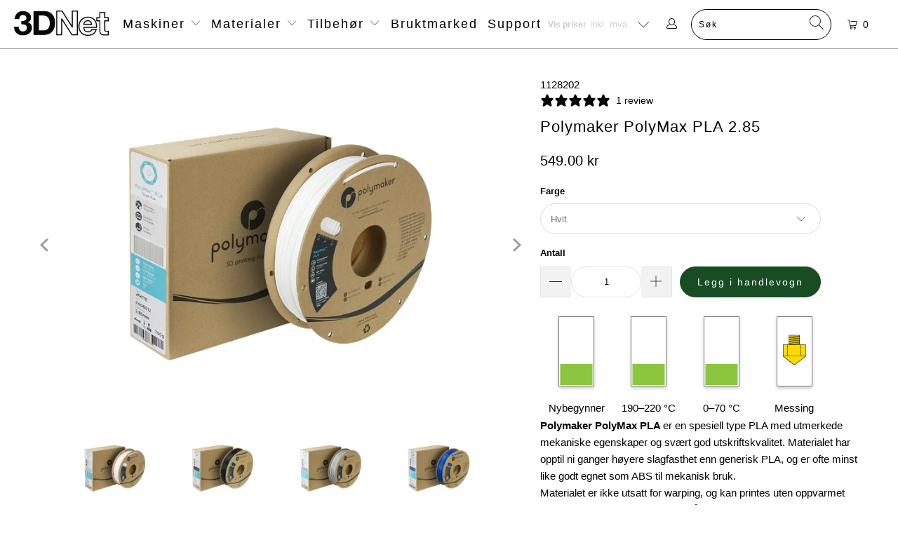

--- FILE ---
content_type: text/html; charset=utf-8
request_url: https://3dnet.no/nb-se/products/polymaker-polymax-pla-2-85
body_size: 51735
content:


 <!DOCTYPE html>
<html class="no-js no-touch" lang="nb"> <head>
 
<meta charset="utf-8"> <meta http-equiv="cleartype" content="on"> <meta name="robots" content="index,follow"> <!-- Mobile Specific Metas --> <meta name="HandheldFriendly" content="True"> <meta name="MobileOptimized" content="320"> <meta name="viewport" content="width=device-width,initial-scale=1"> <meta name="theme-color" content="#ffffff"> <title>
      Polymaker PolyMax PLA 2.85 - 3DNet</title> <meta name="description" content="Nybegynner 190–220 °C 0–70 °C Messing Polymaker PolyMax PLA er en spesiell type PLA med utmerkede mekaniske egenskaper og svært god utskriftskvalitet. Materialet har opptil ni ganger høyere slagfasthet enn generisk PLA, og er ofte minst like godt egnet som ABS til mekanisk bruk.  Materialet er ikke utsatt for warping, "/> <!-- Preconnect Domains --> <link rel="preconnect" href="https://fonts.shopifycdn.com" /> <link rel="preconnect" href="https://cdn.shopify.com" /> <link rel="preconnect" href="https://v.shopify.com" /> <link rel="preconnect" href="https://cdn.shopifycloud.com" /> <link rel="preconnect" href="https://monorail-edge.shopifysvc.com"> <!-- fallback for browsers that don't support preconnect --> <link rel="dns-prefetch" href="https://fonts.shopifycdn.com" /> <link rel="dns-prefetch" href="https://cdn.shopify.com" /> <link rel="dns-prefetch" href="https://v.shopify.com" /> <link rel="dns-prefetch" href="https://cdn.shopifycloud.com" /> <link rel="dns-prefetch" href="https://monorail-edge.shopifysvc.com"> <link rel="preconnect" href="https://productreviews.shopifycdn.com" /> <link rel="dns-prefetch" href="https://productreviews.shopifycdn.com" /> <!-- Preload Assets --> <link rel="preload" href="//3dnet.no/cdn/shop/t/88/assets/fancybox.css?v=19278034316635137701733112778" as="style"> <link rel="preload" href="//3dnet.no/cdn/shop/t/88/assets/styles.css?v=112505930063701910261759272157" as="style"> <link rel="preload" href="//3dnet.no/cdn/shop/t/88/assets/jquery.min.js?v=81049236547974671631733112778" as="script"> <link rel="preload" href="//3dnet.no/cdn/shop/t/88/assets/vendors.js?v=156815155738738603461733112778" as="script"> <link rel="preload" href="//3dnet.no/cdn/shop/t/88/assets/sections.js?v=26170313199795914061733112778" as="script"> <link rel="preload" href="//3dnet.no/cdn/shop/t/88/assets/utilities.js?v=139251749790465216971733112778" as="script"> <link rel="preload" href="//3dnet.no/cdn/shop/t/88/assets/app.js?v=21512433002930479311733112778" as="script"> <!-- Stylesheet for Fancybox library --> <link href="//3dnet.no/cdn/shop/t/88/assets/fancybox.css?v=19278034316635137701733112778" rel="stylesheet" type="text/css" media="all" /> <!-- Stylesheets for Turbo --> <link href="//3dnet.no/cdn/shop/t/88/assets/styles.css?v=112505930063701910261759272157" rel="stylesheet" type="text/css" media="all" /> <style>.item-result a .title, .item-result a .title .item-pricing, .item-result a .title .item-pricing .money, .all-results .see-all a { font-size: 12px !important; } .all-results .see-all a { font-weight: bold; }</style> <script>
      window.lazySizesConfig = window.lazySizesConfig || {};

      lazySizesConfig.expand = 300;
      lazySizesConfig.loadHidden = false;

      /*! lazysizes - v5.2.2 - bgset plugin */
      !function(e,t){var a=function(){t(e.lazySizes),e.removeEventListener("lazyunveilread",a,!0)};t=t.bind(null,e,e.document),"object"==typeof module&&module.exports?t(require("lazysizes")):"function"==typeof define&&define.amd?define(["lazysizes"],t):e.lazySizes?a():e.addEventListener("lazyunveilread",a,!0)}(window,function(e,z,g){"use strict";var c,y,b,f,i,s,n,v,m;e.addEventListener&&(c=g.cfg,y=/\s+/g,b=/\s*\|\s+|\s+\|\s*/g,f=/^(.+?)(?:\s+\[\s*(.+?)\s*\])(?:\s+\[\s*(.+?)\s*\])?$/,i=/^\s*\(*\s*type\s*:\s*(.+?)\s*\)*\s*$/,s=/\(|\)|'/,n={contain:1,cover:1},v=function(e,t){var a;t&&((a=t.match(i))&&a[1]?e.setAttribute("type",a[1]):e.setAttribute("media",c.customMedia[t]||t))},m=function(e){var t,a,i,r;e.target._lazybgset&&(a=(t=e.target)._lazybgset,(i=t.currentSrc||t.src)&&((r=g.fire(a,"bgsetproxy",{src:i,useSrc:s.test(i)?JSON.stringify(i):i})).defaultPrevented||(a.style.backgroundImage="url("+r.detail.useSrc+")")),t._lazybgsetLoading&&(g.fire(a,"_lazyloaded",{},!1,!0),delete t._lazybgsetLoading))},addEventListener("lazybeforeunveil",function(e){var t,a,i,r,s,n,l,d,o,u;!e.defaultPrevented&&(t=e.target.getAttribute("data-bgset"))&&(o=e.target,(u=z.createElement("img")).alt="",u._lazybgsetLoading=!0,e.detail.firesLoad=!0,a=t,i=o,r=u,s=z.createElement("picture"),n=i.getAttribute(c.sizesAttr),l=i.getAttribute("data-ratio"),d=i.getAttribute("data-optimumx"),i._lazybgset&&i._lazybgset.parentNode==i&&i.removeChild(i._lazybgset),Object.defineProperty(r,"_lazybgset",{value:i,writable:!0}),Object.defineProperty(i,"_lazybgset",{value:s,writable:!0}),a=a.replace(y," ").split(b),s.style.display="none",r.className=c.lazyClass,1!=a.length||n||(n="auto"),a.forEach(function(e){var t,a=z.createElement("source");n&&"auto"!=n&&a.setAttribute("sizes",n),(t=e.match(f))?(a.setAttribute(c.srcsetAttr,t[1]),v(a,t[2]),v(a,t[3])):a.setAttribute(c.srcsetAttr,e),s.appendChild(a)}),n&&(r.setAttribute(c.sizesAttr,n),i.removeAttribute(c.sizesAttr),i.removeAttribute("sizes")),d&&r.setAttribute("data-optimumx",d),l&&r.setAttribute("data-ratio",l),s.appendChild(r),i.appendChild(s),setTimeout(function(){g.loader.unveil(u),g.rAF(function(){g.fire(u,"_lazyloaded",{},!0,!0),u.complete&&m({target:u})})}))}),z.addEventListener("load",m,!0),e.addEventListener("lazybeforesizes",function(e){var t,a,i,r;e.detail.instance==g&&e.target._lazybgset&&e.detail.dataAttr&&(t=e.target._lazybgset,i=t,r=(getComputedStyle(i)||{getPropertyValue:function(){}}).getPropertyValue("background-size"),!n[r]&&n[i.style.backgroundSize]&&(r=i.style.backgroundSize),n[a=r]&&(e.target._lazysizesParentFit=a,g.rAF(function(){e.target.setAttribute("data-parent-fit",a),e.target._lazysizesParentFit&&delete e.target._lazysizesParentFit})))},!0),z.documentElement.addEventListener("lazybeforesizes",function(e){var t,a;!e.defaultPrevented&&e.target._lazybgset&&e.detail.instance==g&&(e.detail.width=(t=e.target._lazybgset,a=g.gW(t,t.parentNode),(!t._lazysizesWidth||a>t._lazysizesWidth)&&(t._lazysizesWidth=a),t._lazysizesWidth))}))});

      /*! lazysizes - v5.2.2 */
      !function(e){var t=function(u,D,f){"use strict";var k,H;if(function(){var e;var t={lazyClass:"lazyload",loadedClass:"lazyloaded",loadingClass:"lazyloading",preloadClass:"lazypreload",errorClass:"lazyerror",autosizesClass:"lazyautosizes",srcAttr:"data-src",srcsetAttr:"data-srcset",sizesAttr:"data-sizes",minSize:40,customMedia:{},init:true,expFactor:1.5,hFac:.8,loadMode:2,loadHidden:true,ricTimeout:0,throttleDelay:125};H=u.lazySizesConfig||u.lazysizesConfig||{};for(e in t){if(!(e in H)){H[e]=t[e]}}}(),!D||!D.getElementsByClassName){return{init:function(){},cfg:H,noSupport:true}}var O=D.documentElement,a=u.HTMLPictureElement,P="addEventListener",$="getAttribute",q=u[P].bind(u),I=u.setTimeout,U=u.requestAnimationFrame||I,l=u.requestIdleCallback,j=/^picture$/i,r=["load","error","lazyincluded","_lazyloaded"],i={},G=Array.prototype.forEach,J=function(e,t){if(!i[t]){i[t]=new RegExp("(\\s|^)"+t+"(\\s|$)")}return i[t].test(e[$]("class")||"")&&i[t]},K=function(e,t){if(!J(e,t)){e.setAttribute("class",(e[$]("class")||"").trim()+" "+t)}},Q=function(e,t){var i;if(i=J(e,t)){e.setAttribute("class",(e[$]("class")||"").replace(i," "))}},V=function(t,i,e){var a=e?P:"removeEventListener";if(e){V(t,i)}r.forEach(function(e){t[a](e,i)})},X=function(e,t,i,a,r){var n=D.createEvent("Event");if(!i){i={}}i.instance=k;n.initEvent(t,!a,!r);n.detail=i;e.dispatchEvent(n);return n},Y=function(e,t){var i;if(!a&&(i=u.picturefill||H.pf)){if(t&&t.src&&!e[$]("srcset")){e.setAttribute("srcset",t.src)}i({reevaluate:true,elements:[e]})}else if(t&&t.src){e.src=t.src}},Z=function(e,t){return(getComputedStyle(e,null)||{})[t]},s=function(e,t,i){i=i||e.offsetWidth;while(i<H.minSize&&t&&!e._lazysizesWidth){i=t.offsetWidth;t=t.parentNode}return i},ee=function(){var i,a;var t=[];var r=[];var n=t;var s=function(){var e=n;n=t.length?r:t;i=true;a=false;while(e.length){e.shift()()}i=false};var e=function(e,t){if(i&&!t){e.apply(this,arguments)}else{n.push(e);if(!a){a=true;(D.hidden?I:U)(s)}}};e._lsFlush=s;return e}(),te=function(i,e){return e?function(){ee(i)}:function(){var e=this;var t=arguments;ee(function(){i.apply(e,t)})}},ie=function(e){var i;var a=0;var r=H.throttleDelay;var n=H.ricTimeout;var t=function(){i=false;a=f.now();e()};var s=l&&n>49?function(){l(t,{timeout:n});if(n!==H.ricTimeout){n=H.ricTimeout}}:te(function(){I(t)},true);return function(e){var t;if(e=e===true){n=33}if(i){return}i=true;t=r-(f.now()-a);if(t<0){t=0}if(e||t<9){s()}else{I(s,t)}}},ae=function(e){var t,i;var a=99;var r=function(){t=null;e()};var n=function(){var e=f.now()-i;if(e<a){I(n,a-e)}else{(l||r)(r)}};return function(){i=f.now();if(!t){t=I(n,a)}}},e=function(){var v,m,c,h,e;var y,z,g,p,C,b,A;var n=/^img$/i;var d=/^iframe$/i;var E="onscroll"in u&&!/(gle|ing)bot/.test(navigator.userAgent);var _=0;var w=0;var N=0;var M=-1;var x=function(e){N--;if(!e||N<0||!e.target){N=0}};var W=function(e){if(A==null){A=Z(D.body,"visibility")=="hidden"}return A||!(Z(e.parentNode,"visibility")=="hidden"&&Z(e,"visibility")=="hidden")};var S=function(e,t){var i;var a=e;var r=W(e);g-=t;b+=t;p-=t;C+=t;while(r&&(a=a.offsetParent)&&a!=D.body&&a!=O){r=(Z(a,"opacity")||1)>0;if(r&&Z(a,"overflow")!="visible"){i=a.getBoundingClientRect();r=C>i.left&&p<i.right&&b>i.top-1&&g<i.bottom+1}}return r};var t=function(){var e,t,i,a,r,n,s,l,o,u,f,c;var d=k.elements;if((h=H.loadMode)&&N<8&&(e=d.length)){t=0;M++;for(;t<e;t++){if(!d[t]||d[t]._lazyRace){continue}if(!E||k.prematureUnveil&&k.prematureUnveil(d[t])){R(d[t]);continue}if(!(l=d[t][$]("data-expand"))||!(n=l*1)){n=w}if(!u){u=!H.expand||H.expand<1?O.clientHeight>500&&O.clientWidth>500?500:370:H.expand;k._defEx=u;f=u*H.expFactor;c=H.hFac;A=null;if(w<f&&N<1&&M>2&&h>2&&!D.hidden){w=f;M=0}else if(h>1&&M>1&&N<6){w=u}else{w=_}}if(o!==n){y=innerWidth+n*c;z=innerHeight+n;s=n*-1;o=n}i=d[t].getBoundingClientRect();if((b=i.bottom)>=s&&(g=i.top)<=z&&(C=i.right)>=s*c&&(p=i.left)<=y&&(b||C||p||g)&&(H.loadHidden||W(d[t]))&&(m&&N<3&&!l&&(h<3||M<4)||S(d[t],n))){R(d[t]);r=true;if(N>9){break}}else if(!r&&m&&!a&&N<4&&M<4&&h>2&&(v[0]||H.preloadAfterLoad)&&(v[0]||!l&&(b||C||p||g||d[t][$](H.sizesAttr)!="auto"))){a=v[0]||d[t]}}if(a&&!r){R(a)}}};var i=ie(t);var B=function(e){var t=e.target;if(t._lazyCache){delete t._lazyCache;return}x(e);K(t,H.loadedClass);Q(t,H.loadingClass);V(t,L);X(t,"lazyloaded")};var a=te(B);var L=function(e){a({target:e.target})};var T=function(t,i){try{t.contentWindow.location.replace(i)}catch(e){t.src=i}};var F=function(e){var t;var i=e[$](H.srcsetAttr);if(t=H.customMedia[e[$]("data-media")||e[$]("media")]){e.setAttribute("media",t)}if(i){e.setAttribute("srcset",i)}};var s=te(function(t,e,i,a,r){var n,s,l,o,u,f;if(!(u=X(t,"lazybeforeunveil",e)).defaultPrevented){if(a){if(i){K(t,H.autosizesClass)}else{t.setAttribute("sizes",a)}}s=t[$](H.srcsetAttr);n=t[$](H.srcAttr);if(r){l=t.parentNode;o=l&&j.test(l.nodeName||"")}f=e.firesLoad||"src"in t&&(s||n||o);u={target:t};K(t,H.loadingClass);if(f){clearTimeout(c);c=I(x,2500);V(t,L,true)}if(o){G.call(l.getElementsByTagName("source"),F)}if(s){t.setAttribute("srcset",s)}else if(n&&!o){if(d.test(t.nodeName)){T(t,n)}else{t.src=n}}if(r&&(s||o)){Y(t,{src:n})}}if(t._lazyRace){delete t._lazyRace}Q(t,H.lazyClass);ee(function(){var e=t.complete&&t.naturalWidth>1;if(!f||e){if(e){K(t,"ls-is-cached")}B(u);t._lazyCache=true;I(function(){if("_lazyCache"in t){delete t._lazyCache}},9)}if(t.loading=="lazy"){N--}},true)});var R=function(e){if(e._lazyRace){return}var t;var i=n.test(e.nodeName);var a=i&&(e[$](H.sizesAttr)||e[$]("sizes"));var r=a=="auto";if((r||!m)&&i&&(e[$]("src")||e.srcset)&&!e.complete&&!J(e,H.errorClass)&&J(e,H.lazyClass)){return}t=X(e,"lazyunveilread").detail;if(r){re.updateElem(e,true,e.offsetWidth)}e._lazyRace=true;N++;s(e,t,r,a,i)};var r=ae(function(){H.loadMode=3;i()});var l=function(){if(H.loadMode==3){H.loadMode=2}r()};var o=function(){if(m){return}if(f.now()-e<999){I(o,999);return}m=true;H.loadMode=3;i();q("scroll",l,true)};return{_:function(){e=f.now();k.elements=D.getElementsByClassName(H.lazyClass);v=D.getElementsByClassName(H.lazyClass+" "+H.preloadClass);q("scroll",i,true);q("resize",i,true);q("pageshow",function(e){if(e.persisted){var t=D.querySelectorAll("."+H.loadingClass);if(t.length&&t.forEach){U(function(){t.forEach(function(e){if(e.complete){R(e)}})})}}});if(u.MutationObserver){new MutationObserver(i).observe(O,{childList:true,subtree:true,attributes:true})}else{O[P]("DOMNodeInserted",i,true);O[P]("DOMAttrModified",i,true);setInterval(i,999)}q("hashchange",i,true);["focus","mouseover","click","load","transitionend","animationend"].forEach(function(e){D[P](e,i,true)});if(/d$|^c/.test(D.readyState)){o()}else{q("load",o);D[P]("DOMContentLoaded",i);I(o,2e4)}if(k.elements.length){t();ee._lsFlush()}else{i()}},checkElems:i,unveil:R,_aLSL:l}}(),re=function(){var i;var n=te(function(e,t,i,a){var r,n,s;e._lazysizesWidth=a;a+="px";e.setAttribute("sizes",a);if(j.test(t.nodeName||"")){r=t.getElementsByTagName("source");for(n=0,s=r.length;n<s;n++){r[n].setAttribute("sizes",a)}}if(!i.detail.dataAttr){Y(e,i.detail)}});var a=function(e,t,i){var a;var r=e.parentNode;if(r){i=s(e,r,i);a=X(e,"lazybeforesizes",{width:i,dataAttr:!!t});if(!a.defaultPrevented){i=a.detail.width;if(i&&i!==e._lazysizesWidth){n(e,r,a,i)}}}};var e=function(){var e;var t=i.length;if(t){e=0;for(;e<t;e++){a(i[e])}}};var t=ae(e);return{_:function(){i=D.getElementsByClassName(H.autosizesClass);q("resize",t)},checkElems:t,updateElem:a}}(),t=function(){if(!t.i&&D.getElementsByClassName){t.i=true;re._();e._()}};return I(function(){H.init&&t()}),k={cfg:H,autoSizer:re,loader:e,init:t,uP:Y,aC:K,rC:Q,hC:J,fire:X,gW:s,rAF:ee}}(e,e.document,Date);e.lazySizes=t,"object"==typeof module&&module.exports&&(module.exports=t)}("undefined"!=typeof window?window:{});</script> <!-- Icons --> <link rel="shortcut icon" type="image/x-icon" href="//3dnet.no/cdn/shop/t/88/assets/favicon.png?v=27895449426066484021733112778"> <link rel="canonical" href="https://3dnet.no/nb-se/products/polymaker-polymax-pla-2-85"/> <script src="//3dnet.no/cdn/shop/t/88/assets/jquery.min.js?v=81049236547974671631733112778" defer></script> <script type="text/javascript" src="https://ajax.googleapis.com/ajax/libs/jquery/3.3.1/jquery.min.js"></script> <script>
      window.Theme = window.Theme || {};
      window.Theme.version = '7.0.0';
      window.Theme.name = 'Turbo';</script>
    


    
<template id="price-ui"><span class="price " data-price></span><span class="compare-at-price" data-compare-at-price></span><span class="unit-pricing" data-unit-pricing></span></template> <template id="price-ui-badge"><div class="price-ui-badge__sticker"> <span class="price-ui-badge__sticker-text" data-badge></span></div></template> <template id="price-ui__price"><span class="money" data-price></span></template> <template id="price-ui__price-range"></template> <template id="price-ui__unit-pricing"></template> <template id="price-ui-badge__percent-savings-range">Spar opptil <span data-price-percent></span>%</template> <template id="price-ui-badge__percent-savings">Spar <span data-price-percent></span>%</template> <template id="price-ui-badge__price-savings-range">Spar opptil <span class="money" data-price></span></template> <template id="price-ui-badge__price-savings">Spar <span class="money" data-price></span></template> <template id="price-ui-badge__on-sale">Salg</template> <template id="price-ui-badge__sold-out">Utsolgt</template> <template id="price-ui-badge__in-stock">På lager</template> <script>
      
window.Shopify = window.Shopify || {};window.Shopify.theme_settings = {};
window.Currency = window.Currency || {};window.Shopify.routes = {};window.Shopify.theme_settings.display_tos_checkbox = false;window.Shopify.theme_settings.go_to_checkout = true;window.Shopify.theme_settings.cart_action = "ajax";window.Shopify.theme_settings.cart_shipping_calculator = false;window.Shopify.theme_settings.collection_swatches = false;window.Shopify.theme_settings.collection_secondary_image = false;


window.Currency.show_multiple_currencies = false;
window.Currency.shop_currency = "NOK";
window.Currency.default_currency = "NOK";
window.Currency.display_format = "money_format";
window.Currency.money_format = "{{amount}} kr";
window.Currency.money_format_no_currency = "{{amount}} kr";
window.Currency.money_format_currency = "{{amount}} NOK";
window.Currency.native_multi_currency = false;
window.Currency.iso_code = "NOK";
window.Currency.symbol = "kr";window.Shopify.theme_settings.display_inventory_left = false;window.Shopify.theme_settings.inventory_threshold = 10;window.Shopify.theme_settings.limit_quantity = false;window.Shopify.theme_settings.menu_position = "inline";window.Shopify.theme_settings.newsletter_popup = false;window.Shopify.theme_settings.newsletter_popup_days = "2";window.Shopify.theme_settings.newsletter_popup_mobile = false;window.Shopify.theme_settings.newsletter_popup_seconds = 4;window.Shopify.theme_settings.pagination_type = "basic_pagination";window.Shopify.theme_settings.search_pagination_type = "basic_pagination";window.Shopify.theme_settings.enable_shopify_review_comments = true;window.Shopify.theme_settings.enable_shopify_collection_badges = false;window.Shopify.theme_settings.quick_shop_thumbnail_position = "bottom-thumbnails";window.Shopify.theme_settings.product_form_style = "select";window.Shopify.theme_settings.sale_banner_enabled = false;window.Shopify.theme_settings.display_savings = false;window.Shopify.theme_settings.display_sold_out_price = false;window.Shopify.theme_settings.sold_out_text = "Utsolgt";window.Shopify.theme_settings.free_text = "Gratis";window.Shopify.theme_settings.video_looping = null;window.Shopify.theme_settings.quick_shop_style = "popup";window.Shopify.theme_settings.hover_enabled = false;window.Shopify.routes.cart_url = "/nb-se/cart";window.Shopify.routes.root_url = "/nb-se";window.Shopify.routes.search_url = "/nb-se/search";window.Shopify.theme_settings.image_loading_style = "blur-up";window.Shopify.theme_settings.search_option = "product";window.Shopify.theme_settings.search_items_to_display = 5;window.Shopify.theme_settings.enable_autocomplete = true;window.Shopify.theme_settings.page_dots_enabled = false;window.Shopify.theme_settings.slideshow_arrow_size = "regular";window.Shopify.theme_settings.quick_shop_enabled = false;window.Shopify.translation =window.Shopify.translation || {};window.Shopify.translation.agree_to_terms_warning = "Du må akseptere kjøpsbetingelsene for å legge inn en bestilling.";window.Shopify.translation.one_item_left = "vare igjen";window.Shopify.translation.items_left_text = "varer igjen";window.Shopify.translation.cart_savings_text = "Totalt spart";window.Shopify.translation.cart_discount_text = "";window.Shopify.translation.cart_subtotal_text = "Delsum";window.Shopify.translation.cart_remove_text = "Fjern";window.Shopify.translation.cart_free_text = "";window.Shopify.translation.newsletter_success_text = "Takk for at du meldte deg på nyhetsbrevet vårt!";window.Shopify.translation.notify_email = "e-postadresse...";window.Shopify.translation.notify_email_value = "Translation missing: nb.contact.fields.email";window.Shopify.translation.notify_email_send = "Send";window.Shopify.translation.notify_message_first = "Gi meg beskjed når ";window.Shopify.translation.notify_message_last = "er tilgjengelig";window.Shopify.translation.notify_success_text = "Takk! Vi gir deg beskjed så snart dette produktet er tilgjengelig!";window.Shopify.translation.add_to_cart = "Legg i handlevogn";window.Shopify.translation.coming_soon_text = "Kommer snart";window.Shopify.translation.sold_out_text = "Utsolgt";window.Shopify.translation.sale_text = "Salg";window.Shopify.translation.savings_text = "Du sparer";window.Shopify.translation.from_text = "fra";window.Shopify.translation.new_text = "Nyhet";window.Shopify.translation.pre_order_text = "Forhåndsbestill";window.Shopify.translation.unavailable_text = "Ikke tilgjengelig";window.Shopify.translation.all_results = "Vis alle resultater";window.Shopify.translation.no_results = "Fant ingen søkeresultater";window.Shopify.media_queries =window.Shopify.media_queries || {};window.Shopify.media_queries.small = window.matchMedia( "(max-width: 480px)" );window.Shopify.media_queries.medium = window.matchMedia( "(max-width: 798px)" );window.Shopify.media_queries.large = window.matchMedia( "(min-width: 799px)" );window.Shopify.media_queries.larger = window.matchMedia( "(min-width: 960px)" );window.Shopify.media_queries.xlarge = window.matchMedia( "(min-width: 1200px)" );window.Shopify.media_queries.ie10 = window.matchMedia( "all and (-ms-high-contrast: none), (-ms-high-contrast: active)" );window.Shopify.media_queries.tablet = window.matchMedia( "only screen and (min-width: 799px) and (max-width: 1024px)" );</script> <script src="//3dnet.no/cdn/shop/t/88/assets/vendors.js?v=156815155738738603461733112778" defer></script> <script src="//3dnet.no/cdn/shop/t/88/assets/sections.js?v=26170313199795914061733112778" defer></script> <script src="//3dnet.no/cdn/shop/t/88/assets/utilities.js?v=139251749790465216971733112778" defer></script> <script src="//3dnet.no/cdn/shop/t/88/assets/app.js?v=21512433002930479311733112778" defer></script> <script src="//3dnet.no/cdn/shop/t/88/assets/instantclick.min.js?v=20092422000980684151733112778" data-no-instant defer></script> <script data-no-instant>
        window.addEventListener('DOMContentLoaded', function() {

          function inIframe() {
            try {
              return window.self !== window.top;
            } catch (e) {
              return true;
            }
          }

          if (!inIframe()){
            InstantClick.on('change', function() {

              $('head script[src*="shopify"]').each(function() {
                var script = document.createElement('script');
                script.type = 'text/javascript';
                script.src = $(this).attr('src');

                $('body').append(script);
              });

              $('body').removeClass('fancybox-active');
              $.fancybox.destroy();

              InstantClick.init();

            });
          }
        });</script> <script></script>

    
  



<script>window.performance && window.performance.mark && window.performance.mark('shopify.content_for_header.start');</script><meta name="google-site-verification" content="7vZaaprSZrWegdDwmdVWWo3vBfXAQ2sGKhJnEM2uOFY">
<meta id="shopify-digital-wallet" name="shopify-digital-wallet" content="/6036609/digital_wallets/dialog">
<meta name="shopify-checkout-api-token" content="e8bd2af90c8f1252a382ee81bc23bd80">
<meta id="in-context-paypal-metadata" data-shop-id="6036609" data-venmo-supported="false" data-environment="production" data-locale="en_US" data-paypal-v4="true" data-currency="NOK">
<link rel="alternate" hreflang="x-default" href="https://3dnet.no/products/polymaker-polymax-pla-2-85">
<link rel="alternate" hreflang="nb-SE" href="https://3dnet.no/nb-se/products/polymaker-polymax-pla-2-85">
<link rel="alternate" type="application/json+oembed" href="https://3dnet.no/nb-se/products/polymaker-polymax-pla-2-85.oembed">
<script async="async" src="/checkouts/internal/preloads.js?locale=nb-SE"></script>
<script id="shopify-features" type="application/json">{"accessToken":"e8bd2af90c8f1252a382ee81bc23bd80","betas":["rich-media-storefront-analytics"],"domain":"3dnet.no","predictiveSearch":true,"shopId":6036609,"locale":"nb"}</script>
<script>var Shopify = Shopify || {};
Shopify.shop = "3dnet.myshopify.com";
Shopify.locale = "nb";
Shopify.currency = {"active":"NOK","rate":"1.0"};
Shopify.country = "SE";
Shopify.theme = {"name":"bornOnCyberMonday","id":147107905789,"schema_name":"Turbo","schema_version":"7.0.0","theme_store_id":null,"role":"main"};
Shopify.theme.handle = "null";
Shopify.theme.style = {"id":null,"handle":null};
Shopify.cdnHost = "3dnet.no/cdn";
Shopify.routes = Shopify.routes || {};
Shopify.routes.root = "/nb-se/";</script>
<script type="module">!function(o){(o.Shopify=o.Shopify||{}).modules=!0}(window);</script>
<script>!function(o){function n(){var o=[];function n(){o.push(Array.prototype.slice.apply(arguments))}return n.q=o,n}var t=o.Shopify=o.Shopify||{};t.loadFeatures=n(),t.autoloadFeatures=n()}(window);</script>
<script id="shop-js-analytics" type="application/json">{"pageType":"product"}</script>
<script defer="defer" async type="module" src="//3dnet.no/cdn/shopifycloud/shop-js/modules/v2/client.init-shop-cart-sync_ConesK7g.nb.esm.js"></script>
<script defer="defer" async type="module" src="//3dnet.no/cdn/shopifycloud/shop-js/modules/v2/chunk.common_LPWxloNj.esm.js"></script>
<script type="module">
  await import("//3dnet.no/cdn/shopifycloud/shop-js/modules/v2/client.init-shop-cart-sync_ConesK7g.nb.esm.js");
await import("//3dnet.no/cdn/shopifycloud/shop-js/modules/v2/chunk.common_LPWxloNj.esm.js");

  window.Shopify.SignInWithShop?.initShopCartSync?.({"fedCMEnabled":true,"windoidEnabled":true});

</script>
<script>(function() {
  var isLoaded = false;
  function asyncLoad() {
    if (isLoaded) return;
    isLoaded = true;
    var urls = ["https:\/\/s3-us-west-1.amazonaws.com\/powr\/powr_temp.js?powr-token=3dnet.myshopify.com\u0026external-type=shopify\u0026shop=3dnet.myshopify.com","https:\/\/popup.lifterapps.com\/js\/modal.js?shop=3dnet.myshopify.com","\/\/d1liekpayvooaz.cloudfront.net\/apps\/customizery\/customizery.js?shop=3dnet.myshopify.com","https:\/\/www.improvedcontactform.com\/icf.js?shop=3dnet.myshopify.com","https:\/\/chimpstatic.com\/mcjs-connected\/js\/users\/d63cf713c77e788fcf608184c\/85188cc30962a84c0f28df9d5.js?shop=3dnet.myshopify.com","https:\/\/chimpstatic.com\/mcjs-connected\/js\/users\/d63cf713c77e788fcf608184c\/95601028ba17288b68701fa61.js?shop=3dnet.myshopify.com","https:\/\/seo.apps.avada.io\/scripttag\/avada-seo-installed.js?shop=3dnet.myshopify.com","https:\/\/cdn1.avada.io\/flying-pages\/module.js?shop=3dnet.myshopify.com","https:\/\/s3.eu-west-1.amazonaws.com\/production-klarna-il-shopify-osm\/4534f91da66b99ad101f4fe877300c64c490e12b\/3dnet.myshopify.com-1733114287574.js?shop=3dnet.myshopify.com"];
    for (var i = 0; i <urls.length; i++) {
      var s = document.createElement('script');
      s.type = 'text/javascript';
      s.async = true;
      s.src = urls[i];
      var x = document.getElementsByTagName('script')[0];
      x.parentNode.insertBefore(s, x);
    }
  };
  if(window.attachEvent) {
    window.attachEvent('onload', asyncLoad);
  } else {
    window.addEventListener('load', asyncLoad, false);
  }
})();</script>
<script id="__st">var __st={"a":6036609,"offset":3600,"reqid":"c5c44956-517f-4d7c-b5dd-ebd6129c9ffc-1764346146","pageurl":"3dnet.no\/nb-se\/products\/polymaker-polymax-pla-2-85","u":"a777392ddac9","p":"product","rtyp":"product","rid":9694381134};</script>
<script>window.ShopifyPaypalV4VisibilityTracking = true;</script>
<script id="captcha-bootstrap">!function(){'use strict';const t='contact',e='account',n='new_comment',o=[[t,t],['blogs',n],['comments',n],[t,'customer']],c=[[e,'customer_login'],[e,'guest_login'],[e,'recover_customer_password'],[e,'create_customer']],r=t=>t.map((([t,e])=>`form[action*='/${t}']:not([data-nocaptcha='true']) input[name='form_type'][value='${e}']`)).join(','),a=t=>()=>t?[...document.querySelectorAll(t)].map((t=>t.form)):[];function s(){const t=[...o],e=r(t);return a(e)}const i='password',u='form_key',d=['recaptcha-v3-token','g-recaptcha-response','h-captcha-response',i],f=()=>{try{return window.sessionStorage}catch{return}},m='__shopify_v',_=t=>t.elements[u];function p(t,e,n=!1){try{const o=window.sessionStorage,c=JSON.parse(o.getItem(e)),{data:r}=function(t){const{data:e,action:n}=t;return t[m]||n?{data:e,action:n}:{data:t,action:n}}(c);for(const[e,n]of Object.entries(r))t.elements[e]&&(t.elements[e].value=n);n&&o.removeItem(e)}catch(o){console.error('form repopulation failed',{error:o})}}const l='form_type',E='cptcha';function T(t){t.dataset[E]=!0}const w=window,h=w.document,L='Shopify',v='ce_forms',y='captcha';let A=!1;((t,e)=>{const n=(g='f06e6c50-85a8-45c8-87d0-21a2b65856fe',I='https://cdn.shopify.com/shopifycloud/storefront-forms-hcaptcha/ce_storefront_forms_captcha_hcaptcha.v1.5.2.iife.js',D={infoText:'Beskyttet av hCaptcha',privacyText:'Personvern',termsText:'Vilkår'},(t,e,n)=>{const o=w[L][v],c=o.bindForm;if(c)return c(t,g,e,D).then(n);var r;o.q.push([[t,g,e,D],n]),r=I,A||(h.body.append(Object.assign(h.createElement('script'),{id:'captcha-provider',async:!0,src:r})),A=!0)});var g,I,D;w[L]=w[L]||{},w[L][v]=w[L][v]||{},w[L][v].q=[],w[L][y]=w[L][y]||{},w[L][y].protect=function(t,e){n(t,void 0,e),T(t)},Object.freeze(w[L][y]),function(t,e,n,w,h,L){const[v,y,A,g]=function(t,e,n){const i=e?o:[],u=t?c:[],d=[...i,...u],f=r(d),m=r(i),_=r(d.filter((([t,e])=>n.includes(e))));return[a(f),a(m),a(_),s()]}(w,h,L),I=t=>{const e=t.target;return e instanceof HTMLFormElement?e:e&&e.form},D=t=>v().includes(t);t.addEventListener('submit',(t=>{const e=I(t);if(!e)return;const n=D(e)&&!e.dataset.hcaptchaBound&&!e.dataset.recaptchaBound,o=_(e),c=g().includes(e)&&(!o||!o.value);(n||c)&&t.preventDefault(),c&&!n&&(function(t){try{if(!f())return;!function(t){const e=f();if(!e)return;const n=_(t);if(!n)return;const o=n.value;o&&e.removeItem(o)}(t);const e=Array.from(Array(32),(()=>Math.random().toString(36)[2])).join('');!function(t,e){_(t)||t.append(Object.assign(document.createElement('input'),{type:'hidden',name:u})),t.elements[u].value=e}(t,e),function(t,e){const n=f();if(!n)return;const o=[...t.querySelectorAll(`input[type='${i}']`)].map((({name:t})=>t)),c=[...d,...o],r={};for(const[a,s]of new FormData(t).entries())c.includes(a)||(r[a]=s);n.setItem(e,JSON.stringify({[m]:1,action:t.action,data:r}))}(t,e)}catch(e){console.error('failed to persist form',e)}}(e),e.submit())}));const S=(t,e)=>{t&&!t.dataset[E]&&(n(t,e.some((e=>e===t))),T(t))};for(const o of['focusin','change'])t.addEventListener(o,(t=>{const e=I(t);D(e)&&S(e,y())}));const B=e.get('form_key'),M=e.get(l),P=B&&M;t.addEventListener('DOMContentLoaded',(()=>{const t=y();if(P)for(const e of t)e.elements[l].value===M&&p(e,B);[...new Set([...A(),...v().filter((t=>'true'===t.dataset.shopifyCaptcha))])].forEach((e=>S(e,t)))}))}(h,new URLSearchParams(w.location.search),n,t,e,['guest_login'])})(!0,!0)}();</script>
<script integrity="sha256-52AcMU7V7pcBOXWImdc/TAGTFKeNjmkeM1Pvks/DTgc=" data-source-attribution="shopify.loadfeatures" defer="defer" src="//3dnet.no/cdn/shopifycloud/storefront/assets/storefront/load_feature-81c60534.js" crossorigin="anonymous"></script>
<script data-source-attribution="shopify.dynamic_checkout.dynamic.init">var Shopify=Shopify||{};Shopify.PaymentButton=Shopify.PaymentButton||{isStorefrontPortableWallets:!0,init:function(){window.Shopify.PaymentButton.init=function(){};var t=document.createElement("script");t.src="https://3dnet.no/cdn/shopifycloud/portable-wallets/latest/portable-wallets.nb.js",t.type="module",document.head.appendChild(t)}};
</script>
<script data-source-attribution="shopify.dynamic_checkout.buyer_consent">
  function portableWalletsHideBuyerConsent(e){var t=document.getElementById("shopify-buyer-consent"),n=document.getElementById("shopify-subscription-policy-button");t&&n&&(t.classList.add("hidden"),t.setAttribute("aria-hidden","true"),n.removeEventListener("click",e))}function portableWalletsShowBuyerConsent(e){var t=document.getElementById("shopify-buyer-consent"),n=document.getElementById("shopify-subscription-policy-button");t&&n&&(t.classList.remove("hidden"),t.removeAttribute("aria-hidden"),n.addEventListener("click",e))}window.Shopify?.PaymentButton&&(window.Shopify.PaymentButton.hideBuyerConsent=portableWalletsHideBuyerConsent,window.Shopify.PaymentButton.showBuyerConsent=portableWalletsShowBuyerConsent);
</script>
<script data-source-attribution="shopify.dynamic_checkout.cart.bootstrap">document.addEventListener("DOMContentLoaded",(function(){function t(){return document.querySelector("shopify-accelerated-checkout-cart, shopify-accelerated-checkout")}if(t())Shopify.PaymentButton.init();else{new MutationObserver((function(e,n){t()&&(Shopify.PaymentButton.init(),n.disconnect())})).observe(document.body,{childList:!0,subtree:!0})}}));
</script>
<link id="shopify-accelerated-checkout-styles" rel="stylesheet" media="screen" href="https://3dnet.no/cdn/shopifycloud/portable-wallets/latest/accelerated-checkout-backwards-compat.css" crossorigin="anonymous">
<style id="shopify-accelerated-checkout-cart">
        #shopify-buyer-consent {
  margin-top: 1em;
  display: inline-block;
  width: 100%;
}

#shopify-buyer-consent.hidden {
  display: none;
}

#shopify-subscription-policy-button {
  background: none;
  border: none;
  padding: 0;
  text-decoration: underline;
  font-size: inherit;
  cursor: pointer;
}

#shopify-subscription-policy-button::before {
  box-shadow: none;
}

      </style>

<script>window.performance && window.performance.mark && window.performance.mark('shopify.content_for_header.end');</script>

    

<meta name="author" content="3DNet">
<meta property="og:url" content="https://3dnet.no/nb-se/products/polymaker-polymax-pla-2-85">
<meta property="og:site_name" content="3DNet"> <meta property="og:type" content="product"> <meta property="og:title" content="Polymaker PolyMax PLA 2.85"> <meta property="og:image" content="https://3dnet.no/cdn/shop/files/1_600x.png?v=1699902881"> <meta property="og:image:secure_url" content="https://3dnet.no/cdn/shop/files/1_600x.png?v=1699902881"> <meta property="og:image:width" content="800"> <meta property="og:image:height" content="550"> <meta property="og:image" content="https://3dnet.no/cdn/shop/files/2_600x.png?v=1699902892"> <meta property="og:image:secure_url" content="https://3dnet.no/cdn/shop/files/2_600x.png?v=1699902892"> <meta property="og:image:width" content="800"> <meta property="og:image:height" content="550"> <meta property="og:image" content="https://3dnet.no/cdn/shop/files/3_600x.png?v=1699902892"> <meta property="og:image:secure_url" content="https://3dnet.no/cdn/shop/files/3_600x.png?v=1699902892"> <meta property="og:image:width" content="800"> <meta property="og:image:height" content="550"> <meta property="product:price:amount" content="439.20"> <meta property="product:price:currency" content="NOK"> <meta property="og:description" content="Nybegynner 190–220 °C 0–70 °C Messing Polymaker PolyMax PLA er en spesiell type PLA med utmerkede mekaniske egenskaper og svært god utskriftskvalitet. Materialet har opptil ni ganger høyere slagfasthet enn generisk PLA, og er ofte minst like godt egnet som ABS til mekanisk bruk.  Materialet er ikke utsatt for warping, ">




<meta name="twitter:card" content="summary"> <meta name="twitter:title" content="Polymaker PolyMax PLA 2.85"> <meta name="twitter:description" content="Nybegynner 190–220 °C 0–70 °C Messing Polymaker PolyMax PLA er en spesiell type PLA med utmerkede mekaniske egenskaper og svært god utskriftskvalitet. Materialet har opptil ni ganger høyere slagfasthet enn generisk PLA, og er ofte minst like godt egnet som ABS til mekanisk bruk.  Materialet er ikke utsatt for warping, og kan printes uten oppvarmet skriveflate. PolyMax benytter også Polymakers teknologi Jam-Free™, som øker mykningstemperaturen noe og gir mer stabile resultater med minimert risiko for tett dyse. Dette er materialet for deg som ønsker å skrive ut sterkest mulig deler, med minst mulig besvær. Benytt helt standard innstillinger for PLA og tilpass eventuelt temperaturene etter anbefalingene. Leveres i fem fargerFinnes også i 1.75 mm Diameter:  2.85 mm Vekt netto: 750 g  Vekt brutto: 1 kg Printetemp.: 200 - 220 °C               Skriveflate: 0 - 70 °C       Ytre"> <meta name="twitter:image" content="https://3dnet.no/cdn/shop/files/1_240x.png?v=1699902881"> <meta name="twitter:image:width" content="240"> <meta name="twitter:image:height" content="240"> <meta name="twitter:image:alt" content="Polymaker PolyMax PLA 2.85"> <!-- Start of Clerk.io E-commerce Personalisation tool - www.clerk.io --> <script type="text/javascript">
    (function(w,d){
      var e=d.createElement('script');e.type='text/javascript';e.async=true;
      e.src=(d.location.protocol=='https:'?'https':'http')+'://cdn.clerk.io/clerk.js';
      var s=d.getElementsByTagName('script')[0];s.parentNode.insertBefore(e,s);
      w.__clerk_q=w.__clerk_q||[];w.Clerk=w.Clerk||function(){w.__clerk_q.push(arguments)};
    })(window,document);

    Clerk('config', {
      key: 'fF3nPwtxRZmVDA92EMNFtSmsYHPTjZ9l',
      formatters: {
        currency_converter: function(price) {
          var converted_price = (price*Shopify.currency.rate);
          return (converted_price).toString();
        }
      },
      globals: {
        currency_iso: "NOK",
        currency_symbol: "kr"
      }
    });</script> <!-- End of Clerk.io E-commerce Personalisation tool - www.clerk.io --> <meta name="google-site-verification" content="7vZaaprSZrWegdDwmdVWWo3vBfXAQ2sGKhJnEM2uOFY" /> <!-- GSSTART CFP code start. Do not change -->
<script type="text/javascript"> gsProductId = "9694381134"; gsCustomerId = ""; gsShopName = "3dnet.myshopify.com";   gsProductName = "Polymaker PolyMax PLA 2.85";
  gsProductHandle = "polymaker-polymax-pla-2-85"; gsProductPrice = "43920";  gsProductImage = "//3dnet.no/cdn/shop/files/1_small.png?v=1699902881";</script><script   type="text/javascript" charset="utf-8" src="https://gravity-software.com/js/shopify/cfp_refactorednetx11903.js?v=gsb7e118d914a124eb58d9d8d05ef74eb6"></script> <link rel="stylesheet" href="https://gravity-software.com/js/shopify/jqueryui/jquery-uinew.min11903.css?v=gsb7e118d914a124eb58d9d8d05ef74eb6"/> 
<!-- CFP code end. Do not change GSEND --><script type="text/javascript">
  window.Rivo = window.Rivo || {};
  window.Rivo.common = window.Rivo.common || {};
  window.Rivo.common.shop = {
    permanent_domain: '3dnet.myshopify.com',
    currency: "NOK",
    money_format: "\u003cspan class=money\u003e{{amount}}\u003c\/span\u003e kr",
    id: 6036609
  };
  

  window.Rivo.common.template = 'product';
  window.Rivo.common.cart = {};
  window.Rivo.global_config = {"asset_urls":{"loy":{"api_js":"https:\/\/cdn.shopify.com\/s\/files\/1\/0194\/1736\/6592\/t\/1\/assets\/ba_rivo_api.js?v=1705089586","init_js":"https:\/\/cdn.shopify.com\/s\/files\/1\/0194\/1736\/6592\/t\/1\/assets\/ba_loy_init.js?v=1705089578","referrals_js":"https:\/\/cdn.shopify.com\/s\/files\/1\/0194\/1736\/6592\/t\/1\/assets\/ba_loy_referrals.js?v=1705089583","referrals_css":"https:\/\/cdn.shopify.com\/s\/files\/1\/0194\/1736\/6592\/t\/1\/assets\/ba_loy_referrals.css?v=1700287043","widget_js":"https:\/\/cdn.shopify.com\/s\/files\/1\/0194\/1736\/6592\/t\/1\/assets\/ba_loy_widget.js?v=1705089579","widget_css":"https:\/\/cdn.shopify.com\/s\/files\/1\/0194\/1736\/6592\/t\/1\/assets\/ba_loy_widget.css?v=1692840875","page_init_js":"https:\/\/cdn.shopify.com\/s\/files\/1\/0194\/1736\/6592\/t\/1\/assets\/ba_loy_page_init.js?v=1705089580","page_widget_js":"https:\/\/cdn.shopify.com\/s\/files\/1\/0194\/1736\/6592\/t\/1\/assets\/ba_loy_page_widget.js?v=1705089582","page_widget_css":"https:\/\/cdn.shopify.com\/s\/files\/1\/0194\/1736\/6592\/t\/1\/assets\/ba_loy_page.css?v=1693059047","page_preview_js":"\/assets\/msg\/loy_page_preview.js","app_proxy_applications_js":"https:\/\/cdn.shopify.com\/s\/files\/1\/0194\/1736\/6592\/t\/1\/assets\/app_proxy_application.js?v=1705089588","app_proxy_membership_js":"https:\/\/cdn.shopify.com\/s\/files\/1\/0194\/1736\/6592\/t\/1\/assets\/app_proxy_membership.js?v=1705089589"},"forms":{"init_js":"https:\/\/cdn.shopify.com\/s\/files\/1\/0194\/1736\/6592\/t\/1\/assets\/ba_forms_init.js?v=1705089584","widget_js":"https:\/\/cdn.shopify.com\/s\/files\/1\/0194\/1736\/6592\/t\/1\/assets\/ba_forms_widget.js?v=1705089585","forms_css":"https:\/\/cdn.shopify.com\/s\/files\/1\/0194\/1736\/6592\/t\/1\/assets\/ba_forms.css?v=1691714518"},"global":{"helper_js":"https:\/\/cdn.shopify.com\/s\/files\/1\/0194\/1736\/6592\/t\/1\/assets\/ba_tracking.js?v=1680229884"}},"proxy_paths":{"loy":"\/apps\/ba-loy","app_metrics":"\/apps\/ba-loy\/app_metrics","push_subscription":"\/apps\/ba-loy\/push"},"aat":["loy"],"pv":false,"sts":false,"bam":false,"batc":true,"base_money_format":"\u003cspan class=money\u003e{{amount}}\u003c\/span\u003e kr","online_store_version":2,"loy_js_api_enabled":false,"shop":{"id":6036609,"name":"3DNet","domain":"3dnet.no"}};

  
    if (window.Rivo.common.template == 'product'){
      window.Rivo.common.product = {
        id: 9694381134, price: 43920, handle: "polymaker-polymax-pla-2-85", tags: null,
        available: true, title: "Polymaker PolyMax PLA 2.85", variants: [{"id":35122894158,"title":"Hvit","option1":"Hvit","option2":null,"option3":null,"sku":"1128202","requires_shipping":true,"taxable":true,"featured_image":{"id":39782201950461,"product_id":9694381134,"position":1,"created_at":"2023-11-13T20:14:40+01:00","updated_at":"2023-11-13T20:14:41+01:00","alt":null,"width":800,"height":550,"src":"\/\/3dnet.no\/cdn\/shop\/files\/1.png?v=1699902881","variant_ids":[35122894158]},"available":true,"name":"Polymaker PolyMax PLA 2.85 - Hvit","public_title":"Hvit","options":["Hvit"],"price":43920,"weight":1200,"compare_at_price":null,"inventory_quantity":2,"inventory_management":"shopify","inventory_policy":"continue","barcode":"","featured_media":{"alt":null,"id":32413936713981,"position":1,"preview_image":{"aspect_ratio":1.455,"height":550,"width":800,"src":"\/\/3dnet.no\/cdn\/shop\/files\/1.png?v=1699902881"}},"requires_selling_plan":false,"selling_plan_allocations":[]},{"id":35122894030,"title":"Sort","option1":"Sort","option2":null,"option3":null,"sku":"1128201","requires_shipping":true,"taxable":true,"featured_image":{"id":39782202376445,"product_id":9694381134,"position":2,"created_at":"2023-11-13T20:14:51+01:00","updated_at":"2023-11-13T20:14:52+01:00","alt":null,"width":800,"height":550,"src":"\/\/3dnet.no\/cdn\/shop\/files\/2.png?v=1699902892","variant_ids":[35122894030]},"available":true,"name":"Polymaker PolyMax PLA 2.85 - Sort","public_title":"Sort","options":["Sort"],"price":43920,"weight":1200,"compare_at_price":null,"inventory_quantity":-2,"inventory_management":"shopify","inventory_policy":"continue","barcode":"","featured_media":{"alt":null,"id":32413937107197,"position":2,"preview_image":{"aspect_ratio":1.455,"height":550,"width":800,"src":"\/\/3dnet.no\/cdn\/shop\/files\/2.png?v=1699902892"}},"requires_selling_plan":false,"selling_plan_allocations":[]},{"id":35122894094,"title":"Grå","option1":"Grå","option2":null,"option3":null,"sku":"1128203","requires_shipping":true,"taxable":true,"featured_image":{"id":39782202343677,"product_id":9694381134,"position":3,"created_at":"2023-11-13T20:14:51+01:00","updated_at":"2023-11-13T20:14:52+01:00","alt":null,"width":800,"height":550,"src":"\/\/3dnet.no\/cdn\/shop\/files\/3.png?v=1699902892","variant_ids":[35122894094]},"available":true,"name":"Polymaker PolyMax PLA 2.85 - Grå","public_title":"Grå","options":["Grå"],"price":43920,"weight":1200,"compare_at_price":null,"inventory_quantity":4,"inventory_management":"shopify","inventory_policy":"continue","barcode":"","featured_media":{"alt":null,"id":32413937139965,"position":3,"preview_image":{"aspect_ratio":1.455,"height":550,"width":800,"src":"\/\/3dnet.no\/cdn\/shop\/files\/3.png?v=1699902892"}},"requires_selling_plan":false,"selling_plan_allocations":[]},{"id":35122893966,"title":"Blå","option1":"Blå","option2":null,"option3":null,"sku":"1128204","requires_shipping":true,"taxable":true,"featured_image":{"id":39782202441981,"product_id":9694381134,"position":4,"created_at":"2023-11-13T20:14:51+01:00","updated_at":"2023-11-13T20:14:52+01:00","alt":null,"width":800,"height":550,"src":"\/\/3dnet.no\/cdn\/shop\/files\/4.png?v=1699902892","variant_ids":[35122893966]},"available":true,"name":"Polymaker PolyMax PLA 2.85 - Blå","public_title":"Blå","options":["Blå"],"price":43920,"weight":1200,"compare_at_price":null,"inventory_quantity":4,"inventory_management":"shopify","inventory_policy":"continue","barcode":"","featured_media":{"alt":null,"id":32413937172733,"position":4,"preview_image":{"aspect_ratio":1.455,"height":550,"width":800,"src":"\/\/3dnet.no\/cdn\/shop\/files\/4.png?v=1699902892"}},"requires_selling_plan":false,"selling_plan_allocations":[]},{"id":35122893902,"title":"Rød","option1":"Rød","option2":null,"option3":null,"sku":"1128205","requires_shipping":true,"taxable":true,"featured_image":{"id":39782202409213,"product_id":9694381134,"position":5,"created_at":"2023-11-13T20:14:51+01:00","updated_at":"2023-11-13T20:14:52+01:00","alt":null,"width":800,"height":550,"src":"\/\/3dnet.no\/cdn\/shop\/files\/5.png?v=1699902892","variant_ids":[35122893902]},"available":true,"name":"Polymaker PolyMax PLA 2.85 - Rød","public_title":"Rød","options":["Rød"],"price":43920,"weight":1200,"compare_at_price":null,"inventory_quantity":7,"inventory_management":"shopify","inventory_policy":"continue","barcode":"","featured_media":{"alt":null,"id":32413937205501,"position":5,"preview_image":{"aspect_ratio":1.455,"height":550,"width":800,"src":"\/\/3dnet.no\/cdn\/shop\/files\/5.png?v=1699902892"}},"requires_selling_plan":false,"selling_plan_allocations":[]}]
      };
    }
  

    window.Rivo.loy_config = {"brand_theme_settings":{"button_bg":"#009e25","header_bg":"#184d24","desc_color":"#737376","icon_color":"#3a3a3a","link_color":"#009d25","visibility":"both","cards_shape":"square","hide_widget":"false","launcher_bg":"#184d24","title_color":"#212b36","banner_image":"","inputs_shape":"square","buttons_shape":"square","primary_color":"#2932fc","launcher_shape":"circle","container_shape":"rounded","mobile_placement":"left","button_text_color":"#fff","desktop_placement":"left","header_text_color":"#fff","powered_by_hidden":"true","launcher_text_color":"#ffffff","mobile_side_spacing":"20","desktop_side_spacing":"20","visibility_condition":"","mobile_bottom_spacing":"20","desktop_bottom_spacing":"20","widget_icon_preview_url":"","hide_widget_launcher_on_mobile":"false","widget_banner_image_preview_url":"","shopify_account_embed_custom_css":"","shopify_account_embed_custom_link":"","shopify_account_embed_target_page":"customers\/account","shopify_account_embed_custom_placement":"","shopify_account_embed_custom_insert_method":"beforeend"},"launcher_style_settings":{"mobile_icon":"gift","mobile_text":"Kundeklubb","desktop_icon":"gift","desktop_text":"Kundeklubb","mobile_layout":"icon_with_text","desktop_layout":"icon_with_text","mobile_launcher_icon":null,"desktop_launcher_icon":null},"points_program_enabled":false,"referral_program_enabled":false,"membership_program_enabled":false,"vip_program_enabled":false,"vip_program_tier_type":"points_earned","vip_program_period":"lifetime","domain_name":"loyalty.rivo.io","panel_order_settings":{"points":"1","referrals":"2","vip":"3"},"font_settings":{"primary_font":"Helvetica","secondary_font":"Helvetica"},"translations":{"visitor_header_caption":"Bli med i 3DNet sin kundeklubb","visitor_header_title":"Kundeklubb","acct_creation_title":"Meld deg inn og tjen poeng!","acct_creation_desc":"Get rewarded for being an awesome customer","acct_creation_sign_in":"Allerede medlem?","acct_creation_btn":"Bli med i kundeklubben","visitor_point_header":"Tjen poeng","visitor_point_desc":"Tjen poeng og oppnå fordeler","member_header_caption":"Dine poeng","member_header_title":"{points}","member_point_header":"Points","member_point_desc":"Earn points and turn these into rewards!","general_ways_to_earn":"Måter å tjene poeng","general_ways_to_redeem":"Måter å bruke poeng","general_sign_in":"Logg inn","general_sign_up":"Registrer deg","general_signed_up":"Registrert","general_no_rewards_yet":"Ingen rewards enda","general_your_rewards_will_show_here":"Du vil se dine rewards her.","general_past_rewards":"Past rewards","general_go_back":"Tilbake","general_your_rewards":"Dine rewards","general_upcoming_reward":"Oppkommende  reward","general_redeem":"Innløs","general_redeemed_a_reward":"Innløs en reward","general_redeemed_store_credit":"Redeemed Store Credit","general_order_placed_store_credit_multiplier":"Earn cash back for every $1 spent","general_loyalty_program_and_rewards":"Kundeklubb","general_you_have":"Du har","general_converted_to_credits_internal_note":"Converted from points to store credit","general_converted_to_credits_external_note":"Converted your points balance to store credit","general_activate_store_credit":"Activate Store Credit","general_you_have_points":"Du har {{points}} poeng","general_expiration_date":"Utløpstdato","general_fallback_first_name":"there","general_click_to_see_more":"Se min rewards-konto","general_rewards":"Rewards","general_reward":"reward","general_manual_points_adjust":"Manuell justering av poeng","general_add_points_default_note":"Importerte poeng","general_points_for_judgeme_review":"JudgeMe review","general_reset_removal_default_note":"Existing points removed for points reset from import","general_reset_new_balance_default_note":"Poeng justert til ny balanse etter importerte poeng ","general_refund_points":"Poeng refundert","general_cancel_points":"Poeng kansellert","general_use_discount_code":"Bruk denne rabattkoden på din neste bestilling!","general_apply_code":"Bruk kode","general_add_product_to_cart":"Legg til i handlevogn","general_spend":"du bruker","general_spent":"Brukt","general_points":"Poeng","general_point":"Poeng","general_credit":"Credit","general_credits":"Credits","general_balance_text_plural":"Credits","general_balance_text":"store credit","general_discount_amount_coupon":"{{discount_amount}} kr rabattkupong","general_discount_amount":"poeng for {{discount_amount}} kr rabatt","general_no_points_yet":"Ingen poeng","general_no_activity_yet":"Ingen aktivitet enda","general_have_not_earned_points":"Du har ikke opptjent noen poeng enda.","general_place_an_order":"Legg inn en bestilling","general_placed_an_order":"Lagt inn en bestilling","general_points_for_every":"Poeng for hver","general_how_to_earn_points":"Hvordan tjener jeg poeng?","general_points_activity":"Historikk","general_celebrate_birthday":"Celebrate a birthday","general_celebrate_birthday_past_tense":"Celebrated a birthday","general_birthday_reward":"Celebrate with a reward","general_celebrate_your_birthday":"Let's celebrate your birthday! 🎉 Please give us 30 days notice - otherwise, you'll have to wait another year.","general_edit_date":"Edit Date","general_month":"Month","general_day":"Day","general_enter_valid_date":"Please enter a valid date","general_save_date":"Save date","general_reward_show":"Vis","general_share_via_email":"Del via e-post","general_share_link":"Share your Personal Link","general_share_on":"Del på","general_please_choose_an_option":"Velg et alternativ fra","general_product_page":"Produktside","general_were_awarded_points":"ble tildelt poeng","general_by":"av","social_instagram_follow":"Følg på Instagram","social_tiktok_follow":"Følg på TikTok","social_facebook_like":"Lik siden vår på Facebook","social_facebook_share":"Del link på Facebook","social_twitter_follow":"Follow on Twitter","social_twitter_share":"Share link on Twitter","social_instagram_follow_past_tense":"Fulgt på Instagram","social_tiktok_follow_past_tense":"Fulgt på TikTok","social_facebook_like_past_tense":"Likte en side på Facebook","social_facebook_share_past_tense":"Delte en link på Facebook","social_twitter_follow_past_tense":"Followed on Twitter","social_twitter_share_past_tense":"Shared a link on Twitter","social_follow":"Følg","social_share":"Del","social_like":"Lik","referral_complete":"Referer","referral_complete_past_tense":"Refererte","referral_complete_points":"{{points_amount}} Poeng for hver referering","review_complete":"Legg igjen en produktanmeldelse","review_complete_past_tense":"La igjen en produktanmeldelse","review_complete_points":"{{points_amount}} Poeng for hver produktanmeldelse","referrals_title":"Lojalitetsprogram","referrals_visitor_desc":"Referer en venn ","referrals_create_account_to_claim_coupon":"Lag en konto for å hente kupongen","referrals_create_account":"Lag en konto","referrals_referred_reward":"De får","referrals_referrer_reward":"Du får","referrals_call_to_action":"Referer venner og tjen","referrals_completed":"refereringer gjennomført til nå","referrals_share_link":"Del denne linken med en venn så de kan hente kupongen","referrals_referral_code":"Din link","referrals_get_reward":"Få din","referrals_claimed_reward":"Her er din","referrals_claim_reward":"Hent gaven din","referrals_email_invite":"Referer venner via e-post","referrals_email_send":"Send e-post","referrals_email_to":"Til","referrals_email_to_placeholder":"Add a comma-separated list of emails","referrals_email_message":"Melding","referrals_email_message_placeholder":"Tilpass din melding. Linken legges til automatisk. ","referrals_email_your_friend_has_referred_you":"Din venn har referert deg til {{shop_name}}","referrals_email_checkout_out_and_claim_reward":"Check out the referral link and claim a free reward.","referrals_invalid_email":"Skriv inn en gyldig e-postadresse","referrals_name_must_be_present":"Fornavn","referrals_no_referrals_yet":"Ingen refereringer enda","referrals_your_referrals_show_here":"Dine refereringer vil dukke opp her.","referrals_your_referrals":"Dine refereringer","referrals_status_pending":"under behandling","referrals_status_completed":"fullført","referrals_status_blocked":"blokkert","referrals_general_invalid_title":"We're Sorry","referrals_general_invalid":"Sorry, looks like this referral is invalid","referrals_similar_ip_invalid":"We are unable to process referrals within the same IP address","referrals_code_invalid":"This referral code is invalid","referrals_already_visited":"Already visited this page","referrals_progran_disabled":"This referral program is disabled","referrals_email_already_claimed":"This email has already been claimed","referrals_account_already_claimed":"You already have an account. You can invite your friends to win rewards!","vip_tiers":"VIP Tiers","vip_status":"VIP Status","vip_reward":"VIP reward","vip_tier_desc":"Gain access to exclusive rewards.","vip_reward_earned_via":"Earned via {{vip_tier_name}} tier","vip_tier_no_vip_history":"No VIP membership history yet","vip_tier_vip_history":"VIP History","vip_tier_added_to":"Added to {{tier_name}}","vip_tier_achieved":"Unlocked {{tier_name}}","vip_tier_dropped_to":"Fell to {{tier_name}}","vip_tier_retained_to":"Kept {{tier_name}}","vip_tier_earn_points":"Tjen {{points}} Poeng","vip_tier_orders_placed_count":"Legg inn {{amount}} bestillinger","vip_tier_spend":"Bruk {{amount}}","vip_perks":"Goder","vip_benefits":"Fordeler","vip_tier_to_unlock":"for å låse opp","vip_achieved_until":"Oppnåd inntil","vip_you_have_achieved":"Du har oppnådd","vip_tier_on_highest":"You did it! You're on the highest tier 🎉","general_error":"Noe gikk galt, vennligst prøv igjen senere","general_redeem_error_min_points":"Oppnådde ikke minimumspoeng for å løse inn","general_redeem_error_max_points":"Overskredet maksimalt antall poeng å bruke","tos_max_shipping_amount":"Maksimal fraktbeløp på {{max_shipping_amount}}.","tos_expiry_months":"Utløper {{expiry_months}} måned(er) etter å ha blitt innløst.","tos_expiry_at":"Belønningen utløper den {{expiry_date}}.","tos_free_product":"Belønning gjelder kun for {{product_name}}","tos_min_order_amount":"Gjelder alle ordre over {{min_order_amount}}.","tos_apply_to_collection":"Kun for produkter i bestemte kolleksjoner.","checkout_ui_redeem_points_title":"Redeem your points","checkout_ui_redeem_points_desc":"You have {{points}} points! Redeem for discounts on this order.","checkout_ui_redeem_points_alternate_name":"points","checkout_ui_redeem_points_login":"Log in","checkout_ui_redeem_points_login_desc":"to view your points balance and discover rewards available for redemption.","checkout_ui_redeem_points_select_discount_label":"Select Discount","checkout_ui_redeem_points_select_discount_desc":"Please select a discount","checkout_ui_redeem_incremental_earnings_title":"Redeem store balance","checkout_ui_redeem_incremental_earnings_desc":"How much of your ${{balance}} in balance would you like to redeem?","checkout_ui_redeem_incremental_earnings_login":"Log in","checkout_ui_redeem_incremental_earnings_login_desc":"to view your balance.","checkout_ui_redeem_incremental_earnings_form_input_label":"Earnings amount","checkout_ui_redeem_incremental_earnings_form_submit_button":"Redeem","checkout_ui_redeem_incremental_discount_code_change_error":"{{code}} couldn't be used with your existing discounts.","checkout_ui_points_estimation_title":"Complete this purchase to earn up to {{points}} points","checkout_ui_points_estimation_subtext":"Loyalty points can be redeemed for rewards on future purchases. Actual points awarded may differ if other discounts are applied.","membership_tier_unlocked_past_tense":"Membership Signup","membership_recurring_signup_past_tense":"Recurring Credit","membership_recurring_anniversary_past_tense":"Membership Anniversary Credits","membership_order_placed":"Credits earned from placing an order","shopify_account_embed_freeform_text":""},"widget_css":"#baLoySectionWrapper .ba-loy-bg-color {\n  background-color: #184d24;\n}\n\n#baLoySectionWrapper .section-panel-wrapper {\n  box-shadow:rgba(0, 0, 0, 0.1) 0px 4px 15px 0px, rgba(0, 0, 0, 0.1) 0px 1px 2px 0px, #184d24 0px 2px 0px 0px inset;\n}\n\n\n\n\n.with_header-main, .header-secondary, .points-expiry-desc {\n\tcolor: #fff !important;\n}\n.main-default a.sign-in{\n  color: #009d25 !important;\n}\n\n.with_section-table-piece-detail-items .li-img path {\n  fill: #3a3a3a;\n}\n\n.buttons-icons-detail-image .li-img {\n  fill: #3a3a3a;\n}\n\n#baLoySectionWrapper .loy-button-main{\n    background: #009e25;\n    color: #fff;\n}\n\n  #baLoySectionWrapper .loy-button-main{\n    color: #fff;\n  }\n\n  #baLoySectionWrapper .main-default, #baLoySectionWrapper div.panel-section .head-title,#baLoySectionWrapper body {\n    color: #212b36;\n  }\n\n  #baLoySectionWrapper .section-panel-wrapper .panel-desc, #baLoySectionWrapper .main-default.sign-in-text{\n    color: #737376;\n  }\n\n  #launcher-wrapper{\n    background: #184d24;\n  }\n\n  #baLoySectionWrapper div.with_section-bottom{\n    display:none;\n  }\n\n.ba-loy-namespace .ba-loy-messenger-frame, #launcher-wrapper{\n  left: 20px;\n  right: auto;\n}\n.ba-loy-namespace .ba-loy-messenger-frame {\n  bottom: 90px;\n}\n#launcher-wrapper{\n  bottom: 20px;\n}\n\n.launcher-text{\n  color: #ffffff !important;\n}\n\n#launcher-wrapper .launcher-desktop { display: block; }\n#launcher-wrapper .launcher-mobile  { display: none;  }\n\n@media (max-device-width: 851px) and (orientation: landscape), (max-width: 500px) {\n  .ba-loy-namespace .ba-loy-messenger-frame{\n    height: 100%;\n    min-height: 100%;\n    bottom: 0;\n    right: 0;\n    left: 0;\n    top: 0;\n    width: 100%;\n    border-radius: 0 !important;\n  }\n  #launcher-wrapper.up{\n    display: none;\n  }\n  #launcher-wrapper{\n    left: 20px;\n    right: auto;\n    bottom: 20px;\n  }\n  #launcher-wrapper .launcher-desktop { display: none;  }\n  #launcher-wrapper .launcher-mobile  { display: block; }\n}\n\n\n\n.ba-loy-circle{border-radius: 30px !important;}\n.ba-loy-rounded{border-radius: 10px !important;}\n.ba-loy-square{border-radius: 0px !important;}\n","custom_css":null,"ways_to_earn":[{"id":103950,"title":"Registrer deg","status":"active","name":null,"trigger":"customer_member_enabled","points_amount":500,"credits_amount":0.0,"balance_amount":500,"description":null,"url":null,"button_text":null,"multi_balance_settings_by_tiers":{},"currency_base_amount":1,"points_type":"fixed"},{"id":103951,"title":"Legg inn en bestilling","status":"active","name":null,"trigger":"order_placed","points_amount":1,"credits_amount":0.0,"balance_amount":1,"description":null,"url":null,"button_text":null,"multi_balance_settings_by_tiers":{},"currency_base_amount":10,"points_type":"multiplier"},{"title":"Lik siden vår på Facebook","social":true,"trigger":"facebook_like","points_amount":500,"credits_amount":0.0,"balance_amount":500,"url":"https:\/\/facebook.com\/3dnet.no"},{"title":"Følg på Instagram","social":true,"trigger":"instagram_follow","points_amount":500,"credits_amount":0.0,"balance_amount":500,"url":"https:\/\/instagram.com\/3dnet"},{"id":103959,"title":"Referer","status":"active","name":null,"trigger":"referral_complete","points_amount":500,"credits_amount":0.0,"balance_amount":500,"description":null,"url":null,"button_text":null}],"points_rewards":[{"id":162134,"name":"Rabattkupong","enabled":true,"points_amount":100,"points_type":"multiplier","reward_type":"fixed_amount","source":"points","pretty_display_rewards":"Rabattkupong (10 points required)","icon_url":null,"increment_points_value":10,"customer_points_get":1.0,"min_points_to_redeem_value":10,"max_points_to_spend_value":100000,"terms_of_service":{"reward_type":"fixed_amount","applies_to":"entire","show_tos":false}}],"rewards":[{"id":162134,"name":"Rabattkupong","enabled":true,"points_amount":100,"points_type":"multiplier","reward_type":"fixed_amount","source":"points","pretty_display_rewards":"Rabattkupong (10 points required)","icon_url":null,"increment_points_value":10,"customer_points_get":1.0,"min_points_to_redeem_value":10,"max_points_to_spend_value":100000,"terms_of_service":{"reward_type":"fixed_amount","applies_to":"entire","show_tos":false}}],"widget_custom_icons":{"brand_icon":null,"rewards":null,"ways_to_earn":null,"ways_to_redeem":null},"referral_rewards":{"referrer_reward":{"id":161831,"name":"5 kr off coupon","reward_type":"fixed_amount","properties":{"applies_to":"entire"}},"referred_reward":{"id":161832,"name":"5 kr off coupon","reward_type":"fixed_amount","properties":{"applies_to":"entire"}}},"referral_social_settings":{"facebook":true,"email":false,"twitter":true,"twitter_message":"","whatsapp":false,"whatsapp_message":"","sms":false,"sms_message":""},"referrals_customer_account_required":false,"friend_discounts_disabled":false,"vip_tiers":[],"show_customer_page_widget":true,"shopify_account_embed_custom_css":null,"pages_config":{"id":103748010237,"handle":"loyalty-program","published_at":"2023-03-24T22:04:01.249Z","desktop_banner_image_url":"https:\/\/d15d3imw3mjndz.cloudfront.net\/muea1rrt8x1kse8td019n28yer0u","custom_css":".hero-body {\nmax-width: 100% !important;}\n\n.hero .hero-body {\n    padding-bottom: 20px;\n    margin-top: 120px;\n}\n\n.hero {\nheight: 700px !important;\n}\n\n.column, [class~=col-] {\nmax-width: 100% !important;\n}\n\n.hero .hero-title, .hero .hero-description {\ntext-align: center !important;\n}\n\n.hero-buttons {\nmargin-left: 30% !important;\nmargin-right: 30% !important;\n}\n\n@media screen and (max-width: 900px) {.hero .hero-body {\nmargin-top: 45px !important;}\n }","primary_google_font":"Helvetica","secondary_google_font":"Helvetica","enforce_full_width_enabled":false,"modal_offset":null,"vip_api_calls_disabled":false,"sections":[{"id":21739,"section_type":"banner","settings":{"title_font_size":43,"earn_button_text":"Tjen poeng","title_font_color":"#ffffff","earn_button_edges":"square","earn_button_style":"fill","login_button_text":"Logg på","login_button_edges":"square","login_button_style":"fill","redeem_button_text":"Bruk poeng","primary_font_family":"inherit","redeem_button_edges":"square","redeem_button_style":"fill","logged_in_title_text":"Velkommen i klubben","register_button_text":"Meld inn","description_font_size":20,"earn_button_font_size":15,"logged_out_title_text":"Bli med i kundeklubben","register_button_edges":"square","register_button_style":"fill","secondary_font_family":"inherit","description_font_color":"#ffffff","earn_button_font_color":"#ffffff","login_button_font_size":14,"login_button_font_color":"#ffffff","redeem_button_font_size":15,"redeem_button_font_color":"#ffffff","register_button_font_size":14,"logged_in_description_text":"Som medlem tjener du poeng hver gang du handler","register_button_font_color":"#ffffff","logged_out_description_text":"Meld deg inn, og tjen poeng for hver gang du handler.","earn_button_background_color":"#184d24","login_button_background_color":"#184d24","redeem_button_background_color":"#184d24","register_button_background_color":"#184d24"},"hidden":false},{"id":21740,"section_type":"explainer","settings":{"background_color":"#ffffff","step_1_title_text":"Meld deg inn","step_2_title_text":"Tjen poeng","step_3_title_text":"Bruk poeng","rewards_title_text":"Dine rewards","primary_font_family":"inherit","step_1_subtitle_text":"Lag en brukerkonto","step_2_subtitle_text":"Tjen poeng når du handler","step_3_subtitle_text":"Bruk poeng for å få rabatter og fordeler","step_title_font_size":20,"points_logs_date_text":"Dato","secondary_font_family":"inherit","step_number_font_size":40,"step_title_font_color":"#000000","header_title_font_size":38,"logged_out_header_text":"Hvordan det fungerer","step_number_font_color":"#000000","header_title_font_color":"#000000","points_logs_action_text":"Hendling","points_logs_points_text":"Poeng","rewards_title_font_size":38,"step_subtitle_font_size":14,"no_rewards_subtitle_text":"Ingen rewards enda. Dine rewards vil dukke opp her.","rewards_title_font_color":"#000000","step_subtitle_font_color":"#000000","has_rewards_subtitle_text":"Du har følgende rewards klare til bruk","header_subtitle_font_size":14,"header_subtitle_font_color":"#000000","rewards_subtitle_font_size":20,"logged_in_header_title_text":"Hei {{first_name}}, du har {{points_balance}} poeng","rewards_subtitle_font_color":"#000000","logged_in_header_subtitle_text":"Her er en oversikt over dine poeng og nylig aktivitet"},"hidden":false},{"id":21741,"section_type":"ways_to_earn","settings":{"title_text":"Måter å tjene poeng på","subtitle_text":"Tjen poeng ved å fullføre handlingene nedenfor","title_font_size":38,"background_color":"#fafafa","title_font_color":"#000000","subtitle_font_size":20,"primary_font_family":"inherit","subtitle_font_color":"#000000","secondary_font_family":"inherit"},"hidden":false},{"id":21742,"section_type":"ways_to_redeem","settings":{"title_text":"Måter å bruke poeng","subtitle_text":"Bruk poeng med en av kupongene nedenfor","title_font_size":38,"background_color":"#ffffff","title_font_color":"#000000","subtitle_font_size":20,"primary_font_family":"inherit","subtitle_font_color":"#000000","secondary_font_family":"inherit"},"hidden":false},{"id":21743,"section_type":"referral","settings":{"title_text":"Refer a friend","subtitle_text":"Share your unique referral link with friends to earn rewards","title_font_size":38,"background_color":"#ffffff","title_font_color":"#000000","subtitle_font_size":14,"primary_font_family":"inherit","subtitle_font_color":"#000000","secondary_font_family":"inherit"},"hidden":false},{"id":21744,"section_type":"vip_tier","settings":{"title_text":"Vip Tiers","subtitle_text":"Get access to higher tiers and exclusive VIP rewards","title_font_size":38,"background_color":"#ffffff","title_font_color":"#000000","subtitle_font_size":14,"primary_font_family":"inherit","subtitle_font_color":"#000000","secondary_font_family":"inherit"},"hidden":false}]},"forms":[],"points_expiry_enabled":false,"frontend":{},"referral_campaigns":[],"paid_membership_settings":{"faq":[],"name":null,"page_title":"Membership","product_id":null,"segment_id":null,"variant_id":null,"landing_path":"\/","credits_enabled":false,"product_enabled":false,"selling_plan_id":null,"billing_interval":"month","cancellation_policy":"immediate","free_shipping_enabled":true,"page_guest_description":"Join our membership program to get access to exclusive discounts, offers, and more!","page_member_description":"You're getting access to exclusive discounts, offers, and more!","custom_dashboard_enabled":false,"exclusive_access_enabled":true,"priority_support_enabled":true,"landing_path_redirect_enabled":true,"landing_settings":{"faq_items":[],"faq_title_text":"FAQ","sections_order":["hero","member_details","member_activity","benefits","faq"],"tab_font_color":"inherit","hero_title_text":"Membership","benefits_title_text":"Benefits","faq_section_enabled":true,"custom_frame_enabled":false,"faq_description_text":"Here are some frequently asked questions","hero_section_enabled":true,"hero_description_text":"You're getting access to exclusive discounts, offers, and more!","main_background_color":"inherit","custom_sidebar_enabled":false,"faq_section_font_color":"inherit","benefits_section_enabled":true,"member_card_logo_enabled":false,"benefits_description_text":"Here's what you get with your membership","benefits_section_font_color":"inherit","faq_section_background_color":"inherit","member_details_section_enabled":true,"member_activity_section_enabled":true,"benefits_section_background_color":"inherit"}},"checkout_ui_settings":{"redeem_credits_show_login_enabled":false,"redeem_incremental_earnings_show_login_enabled":false,"redeem_points_hide_selections_unless_discount_exists":false,"redeem_incremental_earnings_hide_redeem_when_discount_exists":false,"redeem_incremental_earnings_hide_redeem_unless_minimum_order_value_is_met":false},"membership_tiers":[],"credit_mode":false};
    window.Rivo.loy_config.api_endpoint = "\/apps\/ba-loy";




</script>


<script type="text/javascript">
  

  (function() {
    //Global snippet for Rivo
    //this is updated automatically - do not edit manually.
    document.addEventListener('DOMContentLoaded', function() {
      function loadScript(src, defer, done) {
        var js = document.createElement('script');
        js.src = src;
        js.defer = defer;
        js.onload = function(){done();};
        js.onerror = function(){
          done(new Error('Failed to load script ' + src));
        };
        document.head.appendChild(js);
      }

      function browserSupportsAllFeatures() {
        return window.Promise && window.fetch && window.Symbol;
      }

      if (browserSupportsAllFeatures()) {
        main();
      } else {
        loadScript('https://polyfill-fastly.net/v3/polyfill.min.js?features=Promise,fetch', true, main);
      }

      function loadAppScripts(){
        const revAppEmbedEnabled = document.getElementById("rev-app-embed-init");
        const loyAppEmbedEnabled = document.getElementById("rivo-app-embed-init");

        if (window.Rivo.global_config.aat.includes("loy") && !loyAppEmbedEnabled){
          loadScript(window.Rivo.global_config.asset_urls.loy.init_js, true, function(){});
        }

        if (window.Rivo.global_config.aat.includes("rev") && !revAppEmbedEnabled){
          loadScript(window.Rivo.global_config.asset_urls.rev.init_js, true, function(){});
        }

        if (window.Rivo.global_config.aat.includes("pop") || window.Rivo.global_config.aat.includes("pu")){
          loadScript(window.Rivo.global_config.asset_urls.widgets.init_js, true, function(){});
        }
      }

      function main(err) {
        loadScript(window.Rivo.global_config.asset_urls.global.helper_js, false, loadAppScripts);
      }
    });
  })();
</script>



<!-- BEGIN app block: shopify://apps/pagefly-page-builder/blocks/app-embed/83e179f7-59a0-4589-8c66-c0dddf959200 -->

<!-- BEGIN app snippet: pagefly-cro-ab-testing-main -->







<script>
  ;(function () {
    const url = new URL(window.location)
    const viewParam = url.searchParams.get('view')
    if (viewParam && viewParam.includes('variant-pf-')) {
      url.searchParams.set('pf_v', viewParam)
      url.searchParams.delete('view')
      window.history.replaceState({}, '', url)
    }
  })()
</script>



<script type='module'>
  
  window.PAGEFLY_CRO = window.PAGEFLY_CRO || {}

  window.PAGEFLY_CRO['data_debug'] = {
    original_template_suffix: "all_products",
    allow_ab_test: false,
    ab_test_start_time: 0,
    ab_test_end_time: 0,
    today_date_time: 1764346146000,
  }
  window.PAGEFLY_CRO['GA4'] = { enabled: false}
</script>

<!-- END app snippet -->








  <script src='https://cdn.shopify.com/extensions/019ab8b7-b405-72b9-87ae-0de484e56781/pagefly-page-builder-200/assets/pagefly-helper.js' defer='defer'></script>

  <script src='https://cdn.shopify.com/extensions/019ab8b7-b405-72b9-87ae-0de484e56781/pagefly-page-builder-200/assets/pagefly-general-helper.js' defer='defer'></script>

  <script src='https://cdn.shopify.com/extensions/019ab8b7-b405-72b9-87ae-0de484e56781/pagefly-page-builder-200/assets/pagefly-snap-slider.js' defer='defer'></script>

  <script src='https://cdn.shopify.com/extensions/019ab8b7-b405-72b9-87ae-0de484e56781/pagefly-page-builder-200/assets/pagefly-slideshow-v3.js' defer='defer'></script>

  <script src='https://cdn.shopify.com/extensions/019ab8b7-b405-72b9-87ae-0de484e56781/pagefly-page-builder-200/assets/pagefly-slideshow-v4.js' defer='defer'></script>

  <script src='https://cdn.shopify.com/extensions/019ab8b7-b405-72b9-87ae-0de484e56781/pagefly-page-builder-200/assets/pagefly-glider.js' defer='defer'></script>

  <script src='https://cdn.shopify.com/extensions/019ab8b7-b405-72b9-87ae-0de484e56781/pagefly-page-builder-200/assets/pagefly-slideshow-v1-v2.js' defer='defer'></script>

  <script src='https://cdn.shopify.com/extensions/019ab8b7-b405-72b9-87ae-0de484e56781/pagefly-page-builder-200/assets/pagefly-product-media.js' defer='defer'></script>

  <script src='https://cdn.shopify.com/extensions/019ab8b7-b405-72b9-87ae-0de484e56781/pagefly-page-builder-200/assets/pagefly-product.js' defer='defer'></script>


<script id='pagefly-helper-data' type='application/json'>
  {
    "page_optimization": {
      "assets_prefetching": false
    },
    "elements_asset_mapper": {
      "Accordion": "https://cdn.shopify.com/extensions/019ab8b7-b405-72b9-87ae-0de484e56781/pagefly-page-builder-200/assets/pagefly-accordion.js",
      "Accordion3": "https://cdn.shopify.com/extensions/019ab8b7-b405-72b9-87ae-0de484e56781/pagefly-page-builder-200/assets/pagefly-accordion3.js",
      "CountDown": "https://cdn.shopify.com/extensions/019ab8b7-b405-72b9-87ae-0de484e56781/pagefly-page-builder-200/assets/pagefly-countdown.js",
      "GMap1": "https://cdn.shopify.com/extensions/019ab8b7-b405-72b9-87ae-0de484e56781/pagefly-page-builder-200/assets/pagefly-gmap.js",
      "GMap2": "https://cdn.shopify.com/extensions/019ab8b7-b405-72b9-87ae-0de484e56781/pagefly-page-builder-200/assets/pagefly-gmap.js",
      "GMapBasicV2": "https://cdn.shopify.com/extensions/019ab8b7-b405-72b9-87ae-0de484e56781/pagefly-page-builder-200/assets/pagefly-gmap.js",
      "GMapAdvancedV2": "https://cdn.shopify.com/extensions/019ab8b7-b405-72b9-87ae-0de484e56781/pagefly-page-builder-200/assets/pagefly-gmap.js",
      "HTML.Video": "https://cdn.shopify.com/extensions/019ab8b7-b405-72b9-87ae-0de484e56781/pagefly-page-builder-200/assets/pagefly-htmlvideo.js",
      "HTML.Video2": "https://cdn.shopify.com/extensions/019ab8b7-b405-72b9-87ae-0de484e56781/pagefly-page-builder-200/assets/pagefly-htmlvideo2.js",
      "HTML.Video3": "https://cdn.shopify.com/extensions/019ab8b7-b405-72b9-87ae-0de484e56781/pagefly-page-builder-200/assets/pagefly-htmlvideo2.js",
      "BackgroundVideo": "https://cdn.shopify.com/extensions/019ab8b7-b405-72b9-87ae-0de484e56781/pagefly-page-builder-200/assets/pagefly-htmlvideo2.js",
      "Instagram": "https://cdn.shopify.com/extensions/019ab8b7-b405-72b9-87ae-0de484e56781/pagefly-page-builder-200/assets/pagefly-instagram.js",
      "Instagram2": "https://cdn.shopify.com/extensions/019ab8b7-b405-72b9-87ae-0de484e56781/pagefly-page-builder-200/assets/pagefly-instagram.js",
      "Insta3": "https://cdn.shopify.com/extensions/019ab8b7-b405-72b9-87ae-0de484e56781/pagefly-page-builder-200/assets/pagefly-instagram3.js",
      "Tabs": "https://cdn.shopify.com/extensions/019ab8b7-b405-72b9-87ae-0de484e56781/pagefly-page-builder-200/assets/pagefly-tab.js",
      "Tabs3": "https://cdn.shopify.com/extensions/019ab8b7-b405-72b9-87ae-0de484e56781/pagefly-page-builder-200/assets/pagefly-tab3.js",
      "ProductBox": "https://cdn.shopify.com/extensions/019ab8b7-b405-72b9-87ae-0de484e56781/pagefly-page-builder-200/assets/pagefly-cart.js",
      "FBPageBox2": "https://cdn.shopify.com/extensions/019ab8b7-b405-72b9-87ae-0de484e56781/pagefly-page-builder-200/assets/pagefly-facebook.js",
      "FBLikeButton2": "https://cdn.shopify.com/extensions/019ab8b7-b405-72b9-87ae-0de484e56781/pagefly-page-builder-200/assets/pagefly-facebook.js",
      "TwitterFeed2": "https://cdn.shopify.com/extensions/019ab8b7-b405-72b9-87ae-0de484e56781/pagefly-page-builder-200/assets/pagefly-twitter.js",
      "Paragraph4": "https://cdn.shopify.com/extensions/019ab8b7-b405-72b9-87ae-0de484e56781/pagefly-page-builder-200/assets/pagefly-paragraph4.js",

      "AliReviews": "https://cdn.shopify.com/extensions/019ab8b7-b405-72b9-87ae-0de484e56781/pagefly-page-builder-200/assets/pagefly-3rd-elements.js",
      "BackInStock": "https://cdn.shopify.com/extensions/019ab8b7-b405-72b9-87ae-0de484e56781/pagefly-page-builder-200/assets/pagefly-3rd-elements.js",
      "GloboBackInStock": "https://cdn.shopify.com/extensions/019ab8b7-b405-72b9-87ae-0de484e56781/pagefly-page-builder-200/assets/pagefly-3rd-elements.js",
      "GrowaveWishlist": "https://cdn.shopify.com/extensions/019ab8b7-b405-72b9-87ae-0de484e56781/pagefly-page-builder-200/assets/pagefly-3rd-elements.js",
      "InfiniteOptionsShopPad": "https://cdn.shopify.com/extensions/019ab8b7-b405-72b9-87ae-0de484e56781/pagefly-page-builder-200/assets/pagefly-3rd-elements.js",
      "InkybayProductPersonalizer": "https://cdn.shopify.com/extensions/019ab8b7-b405-72b9-87ae-0de484e56781/pagefly-page-builder-200/assets/pagefly-3rd-elements.js",
      "LimeSpot": "https://cdn.shopify.com/extensions/019ab8b7-b405-72b9-87ae-0de484e56781/pagefly-page-builder-200/assets/pagefly-3rd-elements.js",
      "Loox": "https://cdn.shopify.com/extensions/019ab8b7-b405-72b9-87ae-0de484e56781/pagefly-page-builder-200/assets/pagefly-3rd-elements.js",
      "Opinew": "https://cdn.shopify.com/extensions/019ab8b7-b405-72b9-87ae-0de484e56781/pagefly-page-builder-200/assets/pagefly-3rd-elements.js",
      "Powr": "https://cdn.shopify.com/extensions/019ab8b7-b405-72b9-87ae-0de484e56781/pagefly-page-builder-200/assets/pagefly-3rd-elements.js",
      "ProductReviews": "https://cdn.shopify.com/extensions/019ab8b7-b405-72b9-87ae-0de484e56781/pagefly-page-builder-200/assets/pagefly-3rd-elements.js",
      "PushOwl": "https://cdn.shopify.com/extensions/019ab8b7-b405-72b9-87ae-0de484e56781/pagefly-page-builder-200/assets/pagefly-3rd-elements.js",
      "ReCharge": "https://cdn.shopify.com/extensions/019ab8b7-b405-72b9-87ae-0de484e56781/pagefly-page-builder-200/assets/pagefly-3rd-elements.js",
      "Rivyo": "https://cdn.shopify.com/extensions/019ab8b7-b405-72b9-87ae-0de484e56781/pagefly-page-builder-200/assets/pagefly-3rd-elements.js",
      "TrackingMore": "https://cdn.shopify.com/extensions/019ab8b7-b405-72b9-87ae-0de484e56781/pagefly-page-builder-200/assets/pagefly-3rd-elements.js",
      "Vitals": "https://cdn.shopify.com/extensions/019ab8b7-b405-72b9-87ae-0de484e56781/pagefly-page-builder-200/assets/pagefly-3rd-elements.js",
      "Wiser": "https://cdn.shopify.com/extensions/019ab8b7-b405-72b9-87ae-0de484e56781/pagefly-page-builder-200/assets/pagefly-3rd-elements.js"
    },
    "custom_elements_mapper": {
      "pf-click-action-element": "https://cdn.shopify.com/extensions/019ab8b7-b405-72b9-87ae-0de484e56781/pagefly-page-builder-200/assets/pagefly-click-action-element.js",
      "pf-dialog-element": "https://cdn.shopify.com/extensions/019ab8b7-b405-72b9-87ae-0de484e56781/pagefly-page-builder-200/assets/pagefly-dialog-element.js"
    }
  }
</script>


<!-- END app block --><!-- BEGIN app block: shopify://apps/sales-discounts/blocks/sale-labels/29205fb1-2e68-4d81-a905-d828a51c8413 --><style>#Product-Slider>div+div .hc-sale-tag,.Product__Gallery--stack .Product__SlideItem+.Product__SlideItem .hc-sale-tag,.\#product-card-badge.\@type\:sale,.badge--on-sale,.badge--onsale,.badge.color-sale,.badge.onsale,.flag.sale,.grid-product__on-sale,.grid-product__tag--sale,.hc-sale-tag+.ProductItem__Wrapper .ProductItem__Label,.hc-sale-tag+.badge__container,.hc-sale-tag+.card__inner .badge,.hc-sale-tag+.card__inner+.card__content .card__badge,.hc-sale-tag+link+.card-wrapper .card__badge,.hc-sale-tag+.card__wrapper .card__badge,.hc-sale-tag+.image-wrapper .product-item__badge,.hc-sale-tag+.product--labels,.hc-sale-tag+.product-item__image-wrapper .product-item__label-list,.hc-sale-tag+a .label,.hc-sale-tag+img+.product-item__meta+.product-item__badge,.label .overlay-sale,.lbl.on-sale,.media-column+.media-column .hc-sale-tag,.price__badge-sale,.product-badge--sale,.product-badge__sale,.product-card__label--sale,.product-item__badge--sale,.product-label--on-sale,.product-label--sale,.product-label.sale,.product__badge--sale,.product__badge__item--sale,.product__media-icon,.productitem__badge--sale,.sale-badge,.sale-box,.sale-item.icn,.sale-sticker,.sale_banner,.theme-img+.theme-img .hc-sale-tag,.hc-sale-tag+a+.badge,.hc-sale-tag+div .badge{display:none!important}.facets__display{z-index:3!important}.indiv-product .hc-sale-tag,.product-item--with-hover-swatches .hc-sale-tag,.product-recommendations .hc-sale-tag{z-index:3}#Product-Slider .hc-sale-tag{z-index:6}.product-holder .hc-sale-tag{z-index:9}.apply-gallery-animation .hc-product-page{z-index:10}.product-card.relative.flex.flex-col .hc-sale-tag{z-index:21}@media only screen and (min-width:750px){.product-gallery-item+.product-gallery-item .hc-sale-tag,.product__slide+.product__slide .hc-sale-tag,.yv-product-slider-item+.yv-product-slider-item .hc-sale-tag{display:none!important}}@media (min-width:960px){.product__media-item+.product__media-item .hc-sale-tag,.splide__slide+.splide__slide .hc-sale-tag{display:none!important}}
</style>
<script>
  let hcSaleLabelSettings = {
    domain: "3dnet.myshopify.com",
    variants: [{"id":35122894158,"title":"Hvit","option1":"Hvit","option2":null,"option3":null,"sku":"1128202","requires_shipping":true,"taxable":true,"featured_image":{"id":39782201950461,"product_id":9694381134,"position":1,"created_at":"2023-11-13T20:14:40+01:00","updated_at":"2023-11-13T20:14:41+01:00","alt":null,"width":800,"height":550,"src":"\/\/3dnet.no\/cdn\/shop\/files\/1.png?v=1699902881","variant_ids":[35122894158]},"available":true,"name":"Polymaker PolyMax PLA 2.85 - Hvit","public_title":"Hvit","options":["Hvit"],"price":43920,"weight":1200,"compare_at_price":null,"inventory_quantity":2,"inventory_management":"shopify","inventory_policy":"continue","barcode":"","featured_media":{"alt":null,"id":32413936713981,"position":1,"preview_image":{"aspect_ratio":1.455,"height":550,"width":800,"src":"\/\/3dnet.no\/cdn\/shop\/files\/1.png?v=1699902881"}},"requires_selling_plan":false,"selling_plan_allocations":[]},{"id":35122894030,"title":"Sort","option1":"Sort","option2":null,"option3":null,"sku":"1128201","requires_shipping":true,"taxable":true,"featured_image":{"id":39782202376445,"product_id":9694381134,"position":2,"created_at":"2023-11-13T20:14:51+01:00","updated_at":"2023-11-13T20:14:52+01:00","alt":null,"width":800,"height":550,"src":"\/\/3dnet.no\/cdn\/shop\/files\/2.png?v=1699902892","variant_ids":[35122894030]},"available":true,"name":"Polymaker PolyMax PLA 2.85 - Sort","public_title":"Sort","options":["Sort"],"price":43920,"weight":1200,"compare_at_price":null,"inventory_quantity":-2,"inventory_management":"shopify","inventory_policy":"continue","barcode":"","featured_media":{"alt":null,"id":32413937107197,"position":2,"preview_image":{"aspect_ratio":1.455,"height":550,"width":800,"src":"\/\/3dnet.no\/cdn\/shop\/files\/2.png?v=1699902892"}},"requires_selling_plan":false,"selling_plan_allocations":[]},{"id":35122894094,"title":"Grå","option1":"Grå","option2":null,"option3":null,"sku":"1128203","requires_shipping":true,"taxable":true,"featured_image":{"id":39782202343677,"product_id":9694381134,"position":3,"created_at":"2023-11-13T20:14:51+01:00","updated_at":"2023-11-13T20:14:52+01:00","alt":null,"width":800,"height":550,"src":"\/\/3dnet.no\/cdn\/shop\/files\/3.png?v=1699902892","variant_ids":[35122894094]},"available":true,"name":"Polymaker PolyMax PLA 2.85 - Grå","public_title":"Grå","options":["Grå"],"price":43920,"weight":1200,"compare_at_price":null,"inventory_quantity":4,"inventory_management":"shopify","inventory_policy":"continue","barcode":"","featured_media":{"alt":null,"id":32413937139965,"position":3,"preview_image":{"aspect_ratio":1.455,"height":550,"width":800,"src":"\/\/3dnet.no\/cdn\/shop\/files\/3.png?v=1699902892"}},"requires_selling_plan":false,"selling_plan_allocations":[]},{"id":35122893966,"title":"Blå","option1":"Blå","option2":null,"option3":null,"sku":"1128204","requires_shipping":true,"taxable":true,"featured_image":{"id":39782202441981,"product_id":9694381134,"position":4,"created_at":"2023-11-13T20:14:51+01:00","updated_at":"2023-11-13T20:14:52+01:00","alt":null,"width":800,"height":550,"src":"\/\/3dnet.no\/cdn\/shop\/files\/4.png?v=1699902892","variant_ids":[35122893966]},"available":true,"name":"Polymaker PolyMax PLA 2.85 - Blå","public_title":"Blå","options":["Blå"],"price":43920,"weight":1200,"compare_at_price":null,"inventory_quantity":4,"inventory_management":"shopify","inventory_policy":"continue","barcode":"","featured_media":{"alt":null,"id":32413937172733,"position":4,"preview_image":{"aspect_ratio":1.455,"height":550,"width":800,"src":"\/\/3dnet.no\/cdn\/shop\/files\/4.png?v=1699902892"}},"requires_selling_plan":false,"selling_plan_allocations":[]},{"id":35122893902,"title":"Rød","option1":"Rød","option2":null,"option3":null,"sku":"1128205","requires_shipping":true,"taxable":true,"featured_image":{"id":39782202409213,"product_id":9694381134,"position":5,"created_at":"2023-11-13T20:14:51+01:00","updated_at":"2023-11-13T20:14:52+01:00","alt":null,"width":800,"height":550,"src":"\/\/3dnet.no\/cdn\/shop\/files\/5.png?v=1699902892","variant_ids":[35122893902]},"available":true,"name":"Polymaker PolyMax PLA 2.85 - Rød","public_title":"Rød","options":["Rød"],"price":43920,"weight":1200,"compare_at_price":null,"inventory_quantity":7,"inventory_management":"shopify","inventory_policy":"continue","barcode":"","featured_media":{"alt":null,"id":32413937205501,"position":5,"preview_image":{"aspect_ratio":1.455,"height":550,"width":800,"src":"\/\/3dnet.no\/cdn\/shop\/files\/5.png?v=1699902892"}},"requires_selling_plan":false,"selling_plan_allocations":[]}],
    selectedVariant: {"id":35122894158,"title":"Hvit","option1":"Hvit","option2":null,"option3":null,"sku":"1128202","requires_shipping":true,"taxable":true,"featured_image":{"id":39782201950461,"product_id":9694381134,"position":1,"created_at":"2023-11-13T20:14:40+01:00","updated_at":"2023-11-13T20:14:41+01:00","alt":null,"width":800,"height":550,"src":"\/\/3dnet.no\/cdn\/shop\/files\/1.png?v=1699902881","variant_ids":[35122894158]},"available":true,"name":"Polymaker PolyMax PLA 2.85 - Hvit","public_title":"Hvit","options":["Hvit"],"price":43920,"weight":1200,"compare_at_price":null,"inventory_quantity":2,"inventory_management":"shopify","inventory_policy":"continue","barcode":"","featured_media":{"alt":null,"id":32413936713981,"position":1,"preview_image":{"aspect_ratio":1.455,"height":550,"width":800,"src":"\/\/3dnet.no\/cdn\/shop\/files\/1.png?v=1699902881"}},"requires_selling_plan":false,"selling_plan_allocations":[]},
    productPageImages: ["\/\/3dnet.no\/cdn\/shop\/files\/1.png?v=1699902881","\/\/3dnet.no\/cdn\/shop\/files\/2.png?v=1699902892","\/\/3dnet.no\/cdn\/shop\/files\/3.png?v=1699902892","\/\/3dnet.no\/cdn\/shop\/files\/4.png?v=1699902892","\/\/3dnet.no\/cdn\/shop\/files\/5.png?v=1699902892"],
    
  }
</script>
<style>.hc-sale-tag{z-index:2;position:absolute!important;top:8px;left:8px;display:inline-block;background:#fb485e;color:#ffffff;height:46px;width:46px;border-radius:23px;text-align:center;vertical-align:middle;font-weight:700;line-height:46px;-webkit-transform:rotate(-30deg);transform:rotate(-30deg)}@media screen and (max-width: 680px){.hc-sale-tag{top:2px;left:2px}}.hc-sale-tag{background:#009e25!important;color:#ffffff!important;}.hc-sale-tag span{color:#ffffff!important}.hc-sale-tag span:before{content:"-"}</style><script>document.addEventListener("DOMContentLoaded",function(){"undefined"!=typeof hcVariants&&function(e){function t(e,t,a){return function(){if(a)return t.apply(this,arguments),e.apply(this,arguments);var n=e.apply(this,arguments);return t.apply(this,arguments),n}}var a=null;function n(){var t=window.location.search.replace(/.*variant=(\d+).*/,"$1");t&&t!=a&&(a=t,e(t))}window.history.pushState=t(history.pushState,n),window.history.replaceState=t(history.replaceState,n),window.addEventListener("popstate",n)}(function(e){let t=null;for(var a=0;a<hcVariants.length;a++)if(hcVariants[a].id==e){t=hcVariants[a];var n=document.querySelectorAll(".hc-product-page.hc-sale-tag");if(t.compare_at_price&&t.compare_at_price>t.price){var r=100*(t.compare_at_price-t.price)/t.compare_at_price;if(null!=r)for(a=0;a<n.length;a++)n[a].childNodes[0].textContent=r.toFixed(0)+"%",n[a].style.display="block";else for(a=0;a<n.length;a++)n[a].style.display="none"}else for(a=0;a<n.length;a++)n[a].style.display="none";break}})});</script> 


<!-- END app block --><!-- BEGIN app block: shopify://apps/smart-product-filter-search/blocks/app-embed/5cc1944c-3014-4a2a-af40-7d65abc0ef73 --><style>.gf-block-title h3, 
.gf-block-title .h3,
.gf-form-input-inner label {
  font-size: 14px !important;
  color: #3a3a3a !important;
  text-transform: uppercase !important;
  font-weight: bold !important;
}
.gf-option-block .gf-btn-show-more{
  font-size: 14px !important;
  text-transform: none !important;
  font-weight: normal !important;
}
.gf-option-block ul li a, 
.gf-option-block ul li button, 
.gf-option-block ul li a span.gf-count,
.gf-option-block ul li button span.gf-count,
.gf-clear, 
.gf-clear-all, 
.selected-item.gf-option-label a,
.gf-form-input-inner select,
.gf-refine-toggle{
  font-size: 14px !important;
  color: #000000 !important;
  text-transform: none !important;
  font-weight: normal !important;
}

.gf-refine-toggle-mobile,
.gf-form-button-group button {
  font-size: 14px !important;
  text-transform: none !important;
  font-weight: normal !important;
  color: #3a3a3a !important;
  border: 1px solid #bfbfbf !important;
  background: #ffffff !important;
}
.gf-option-block-box-rectangle.gf-option-block ul li.gf-box-rectangle a,
.gf-option-block-box-rectangle.gf-option-block ul li.gf-box-rectangle button {
  border-color: #000000 !important;
}
.gf-option-block-box-rectangle.gf-option-block ul li.gf-box-rectangle a.checked,
.gf-option-block-box-rectangle.gf-option-block ul li.gf-box-rectangle button.checked{
  color: #fff !important;
  background-color: #000000 !important;
}
@media (min-width: 768px) {
  .gf-option-block-box-rectangle.gf-option-block ul li.gf-box-rectangle button:hover,
  .gf-option-block-box-rectangle.gf-option-block ul li.gf-box-rectangle a:hover {
    color: #fff !important;
    background-color: #000000 !important;	
  }
}
.gf-option-block.gf-option-block-select select {
  color: #000000 !important;
}

#gf-form.loaded, .gf-YMM-forms.loaded {
  background: #FFFFFF !important;
}
#gf-form h2, .gf-YMM-forms h2 {
  color: #3a3a3a !important;
}
#gf-form label, .gf-YMM-forms label{
  color: #3a3a3a !important;
}
.gf-form-input-wrapper select, 
.gf-form-input-wrapper input{
  border: 1px solid #DEDEDE !important;
  background-color: #FFFFFF !important;
  border-radius: 0px !important;
}
#gf-form .gf-form-button-group button, .gf-YMM-forms .gf-form-button-group button{
  color: #FFFFFF !important;
  background: #3a3a3a !important;
  border-radius: 0px !important;
}

.spf-product-card.spf-product-card__template-3 .spf-product__info.hover{
  background: #FFFFFF;
}
a.spf-product-card__image-wrapper{
  padding-top: 100%;
}
.h4.spf-product-card__title a{
  color: #333333;
  font-size: 15px;
  font-family: "Poppins", sans-serif;   font-weight: 500;  font-style: normal;
  text-transform: none;
}
.h4.spf-product-card__title a:hover{
  color: #000000;
}
.spf-product-card button.spf-product__form-btn-addtocart{
  font-size: 14px;
   font-family: inherit;   font-weight: normal;   font-style: normal;   text-transform: none;
}
.spf-product-card button.spf-product__form-btn-addtocart,
.spf-product-card.spf-product-card__template-4 a.open-quick-view,
.spf-product-card.spf-product-card__template-5 a.open-quick-view,
#gfqv-btn{
  color: #FFFFFF !important;
  border: 1px solid #333333 !important;
  background: #333333 !important;
}
.spf-product-card button.spf-product__form-btn-addtocart:hover,
.spf-product-card.spf-product-card__template-4 a.open-quick-view:hover,
.spf-product-card.spf-product-card__template-5 a.open-quick-view:hover{
  color: #FFFFFF !important;
  border: 1px solid #000000 !important;
  background: #000000 !important;
}
span.spf-product__label.spf-product__label-soldout{
  color: #ffffff;
  background: #989898;
}
span.spf-product__label.spf-product__label-sale{
  color: #F0F0F0;
  background: #d21625;
}
.spf-product-card__vendor a{
  color: #969595;
  font-size: 13px;
  font-family: "Poppins", sans-serif;   font-weight: 400;   font-style: normal; }
.spf-product-card__vendor a:hover{
  color: #969595;
}
.spf-product-card__price-wrapper{
  font-size: 14px;
}
.spf-image-ratio{
  padding-top:100% !important;
}
.spf-product-card__oldprice,
.spf-product-card__saleprice,
.spf-product-card__price,
.gfqv-product-card__oldprice,
.gfqv-product-card__saleprice,
.gfqv-product-card__price
{
  font-size: 14px;
  font-family: "Poppins", sans-serif;   font-weight: 500;   font-style: normal; }

span.spf-product-card__price, span.gfqv-product-card__price{
  color: #141414;
}
span.spf-product-card__oldprice, span.gfqv-product-card__oldprice{
  color: #969595;
}
span.spf-product-card__saleprice, span.gfqv-product-card__saleprice{
  color: #d21625;
}
/* Product Title */
.h4.spf-product-card__title{
    
}
.h4.spf-product-card__title a{

}

/* Product Vendor */
.spf-product-card__vendor{
    
}
.spf-product-card__vendor a{

}

/* Product Price */
.spf-product-card__price-wrapper{
    
}

/* Product Old Price */
span.spf-product-card__oldprice{
    
}

/* Product Sale Price */
span.spf-product-card__saleprice{
    
}

/* Product Regular Price */
span.spf-product-card__price{

}

/* Quickview button */
.open-quick-view{
    
}

/* Add to cart button */
button.spf-product__form-btn-addtocart{
    
}

/* Product image */
img.spf-product-card__image{
    
}

/* Sale label */
span.spf-product__label.spf-product__label.spf-product__label-sale{
    
}

/* Sold out label */
span.spf-product__label.spf-product__label.spf-product__label-soldout{
    
}</style><style></style><script></script><script>
  const productGrid = document.querySelector('[data-globo-filter-items]')
  if(productGrid){
    if( productGrid.id ){
      productGrid.setAttribute('old-id', productGrid.id)
    }
    productGrid.id = 'gf-products';
  }
</script>
<script>if(window.AVADA_SPEED_WHITELIST){const spfs_w = new RegExp("smart-product-filter-search", 'i'); if(Array.isArray(window.AVADA_SPEED_WHITELIST)){window.AVADA_SPEED_WHITELIST.push(spfs_w);}else{window.AVADA_SPEED_WHITELIST = [spfs_w];}} </script><!-- END app block --><!-- BEGIN app block: shopify://apps/1click-popups/blocks/main/233742b9-16cb-4f75-9de7-3fe92c29fdff --><script>
  var OneClickPopup = OneClickPopup || {}
  
</script>
<script src="https://cdn.shopify.com/extensions/0199a3d0-26f5-7536-a1c9-c4fbbf9621e4/popup-app-40/assets/main.js" async></script>


<!-- END app block --><!-- BEGIN app block: shopify://apps/sales-discounts/blocks/countdown/29205fb1-2e68-4d81-a905-d828a51c8413 --><script id="hc_product_countdown_dates" data-p_id="9694381134" type="application/json">{"424454155":{"sale_start":"2022-11-25T00:00:00+01:00","sale_end":"2022-11-28T23:55:00+01:00"},"1567617859":{"sale_start":"2022-11-25T00:00:00+01:00","sale_end":"2022-11-28T23:55:00+01:00"},"7003414757540":{"sale_start":"2022-12-05T15:10:00+00:00","sale_end":"2022-12-24T22:55:00+00:00"},"7929804882173":{"sale_start":"2023-12-01T10:45:00+00:00","sale_end":"2024-01-01T22:55:00+00:00"},"8056126701821":{"sale_start":"2024-11-28T22:55:00+00:00","sale_end":"2025-01-04T22:55:00+00:00"},"5481420163":{"sale_start":"2024-11-28T22:55:00+00:00","sale_end":""},"1676392835":{"sale_start":"2024-11-28T22:55:00+00:00","sale_end":""},"7466955014397":{"sale_start":"2024-11-28T22:55:00+00:00","sale_end":""},"7467767234813":{"sale_start":"2024-11-28T22:55:00+00:00","sale_end":""},"8115850674429":{"sale_start":"2024-11-28T22:55:00+00:00","sale_end":"2025-01-04T22:55:00+00:00"},"8115962249469":{"sale_start":"2024-11-28T22:55:00+00:00","sale_end":"2025-01-04T22:55:00+00:00"}}</script>

            <script>
            let hcCountdownSettings = {
                hp_cd_html: '<div class="hc_cd at_top" data-deadline="2024-04-06T21:55:00+00:00" data-end-action="0" data-flip="0" id="hc_cd_6415"><div><p class="hc_cd_heading h2">Salget slutter om:</p><p class="hc_cd_subheading"></p></div><div class="hc_cd-timer timer_1"><span class="hc_cd_timernum hc_cd_days">00</span> <span class="hc_cd_timernum">:</span> <span class="hc_cd_timernum hc_cd_hours">00</span> <span class="hc_cd_timernum">:</span> <span class="hc_cd_timernum hc_cd_minutes">00</span> <span class="hc_cd_timernum">:</span> <span class="hc_cd_timernum hc_cd_seconds">00</span><div class="hc_cd_timerlabel hc_cd_label_days">Dager</div><div class="hc_cd_timerlabel hc_cd_label_hours">Timer</div><div class="hc_cd_timerlabel hc_cd_label_minutes">Minutter</div><div class="hc_cd_timerlabel last hc_cd_label_seconds">Sekunder</div></div><a class="hc_cd_button" href="https://3dnet.no/collections/salg2023" style="display:none"></a></div>',
                hp_cd_display_on: 4, 
                hp_cd_call_to_action: 0,
                hp_cd_sticky: 0,
                hp_cd_position: 0,
                hp_cd_link: "https://3dnet.no/collections/salg2023",
                p_cd_html: '',
                pp_selector: "form[action*='/cart/add'] button[type='submit']",
                pp_position: 0,
                pp_use_campaign_dates: 0,
                pp_valid_till: ''
            }
            </script>
            <style>#hc_cd_6415 .hc_cd_timernum{ color: #333; font-size: 22px; } #hc_cd_6415 .hc_cd_timerlabel{ color: #85868b; font-size: 10px; } #hc_cd_6415 .hc_cd_heading{ font-size: 18px; color: #333; } #hc_cd_6415 .hc_cd_subheading{ font-size: 14px; color: #333; } #hc_cd_6415 .hc_cd_button{ background-color: #333; color: #FFFFFF; font-size: 14px; border-radius: 4px; } #hc_cd_6415 .hc_cd_button:hover{ color: #FFFFFF; } #hc_cd_6415{ border-color: #b3b5bb; border-width: 0px; background: #fff; } #hc_cd_6415 { --timer-background-color: #eee; } </style>
         
<!-- END app block --><!-- BEGIN app block: shopify://apps/yotpo-product-reviews/blocks/settings/eb7dfd7d-db44-4334-bc49-c893b51b36cf -->


  <script type="text/javascript" src="https://cdn-widgetsrepository.yotpo.com/v1/loader/qlR3K5WsUH0e30Oshksi9TEdbt4LO9M1jd640snX?languageCode=nb" async></script>



  
<!-- END app block --><!-- BEGIN app block: shopify://apps/ecomposer-builder/blocks/app-embed/a0fc26e1-7741-4773-8b27-39389b4fb4a0 --><!-- DNS Prefetch & Preconnect -->
<link rel="preconnect" href="https://cdn.ecomposer.app" crossorigin>
<link rel="dns-prefetch" href="https://cdn.ecomposer.app">
<link rel="preload" href="https://cdn.ecomposer.app/vendors/css/ecom-base.css?v=1.8" as="style">
<link rel="prefetch" href="https://cdn.ecomposer.app/vendors/css/ecom-swiper@11.css" as="style">
<link rel="prefetch" href="https://cdn.ecomposer.app/vendors/js/ecom-swiper@11.0.5.js" as="script">
<link rel="prefetch" href="https://cdn.ecomposer.app/vendors/js/ecom_modal.js" as="script">

<!-- Global CSS --><!-- Custom CSS & JS --><!-- Open Graph Meta Tags for Pages --><!-- Critical Inline Styles -->
<style class="ecom-theme-helper">.ecom-animation{opacity:0}.ecom-animation.animate,.ecom-animation.ecom-animated{opacity:1}.ecom-cart-popup{display:grid;position:fixed;inset:0;z-index:9999999;align-content:center;padding:5px;justify-content:center;align-items:center;justify-items:center}.ecom-cart-popup::before{content:' ';position:absolute;background:#e5e5e5b3;inset:0}.ecom-ajax-loading{cursor:not-allowed;pointer-events:none;opacity:.6}#ecom-toast{visibility:hidden;max-width:50px;height:60px;margin:auto;background-color:#333;color:#fff;text-align:center;border-radius:2px;position:fixed;z-index:1;left:0;right:0;bottom:30px;font-size:17px;display:grid;grid-template-columns:50px auto;align-items:center;justify-content:start;align-content:center;justify-items:start}#ecom-toast.ecom-toast-show{visibility:visible;animation:ecomFadein .5s,ecomExpand .5s .5s,ecomStay 3s 1s,ecomShrink .5s 4s,ecomFadeout .5s 4.5s}#ecom-toast #ecom-toast-icon{width:50px;height:100%;box-sizing:border-box;background-color:#111;color:#fff;padding:5px}#ecom-toast .ecom-toast-icon-svg{width:100%;height:100%;position:relative;vertical-align:middle;margin:auto;text-align:center}#ecom-toast #ecom-toast-desc{color:#fff;padding:16px;overflow:hidden;white-space:nowrap}@media(max-width:768px){#ecom-toast #ecom-toast-desc{white-space:normal;min-width:250px}#ecom-toast{height:auto;min-height:60px}}.ecom__column-full-height{height:100%}@keyframes ecomFadein{from{bottom:0;opacity:0}to{bottom:30px;opacity:1}}@keyframes ecomExpand{from{min-width:50px}to{min-width:var(--ecom-max-width)}}@keyframes ecomStay{from{min-width:var(--ecom-max-width)}to{min-width:var(--ecom-max-width)}}@keyframes ecomShrink{from{min-width:var(--ecom-max-width)}to{min-width:50px}}@keyframes ecomFadeout{from{bottom:30px;opacity:1}to{bottom:60px;opacity:0}}</style>


<!-- EComposer Config Script -->
<script id="ecom-theme-helpers" async>
window.EComposer=window.EComposer||{};(function(){if(!this.configs)this.configs={};this.configs.ajax_cart={enable:false};this.customer=false;this.proxy_path='/apps/ecomposer-visual-page-builder';
this.popupScriptUrl='https://cdn.shopify.com/extensions/019ac2e3-3c89-781b-ba3f-2b68cd53b44f/ecomposer-79/assets/ecom_popup.js';
this.routes={domain:'https://3dnet.no/nb-se',root_url:'/nb-se',collections_url:'/nb-se/collections',all_products_collection_url:'/nb-se/collections/all',cart_url:'/nb-se/cart',cart_add_url:'/nb-se/cart/add',cart_change_url:'/nb-se/cart/change',cart_clear_url:'/nb-se/cart/clear',cart_update_url:'/nb-se/cart/update',product_recommendations_url:'/nb-se/recommendations/products'};
this.queryParams={};
if(window.location.search.length){new URLSearchParams(window.location.search).forEach((value,key)=>{this.queryParams[key]=value})}
this.money_format="\u003cspan class=money\u003e{{amount}}\u003c\/span\u003e kr";
this.money_with_currency_format="\u003cspan class=money\u003e{{amount}}\u003c\/span\u003e NOK";
this.currencyCodeEnabled=null;this.abTestingData = [];this.formatMoney=function(t,e){const r=this.currencyCodeEnabled?this.money_with_currency_format:this.money_format;function a(t,e){return void 0===t?e:t}function o(t,e,r,o){if(e=a(e,2),r=a(r,","),o=a(o,"."),isNaN(t)||null==t)return 0;var n=(t=(t/100).toFixed(e)).split(".");return n[0].replace(/(\d)(?=(\d\d\d)+(?!\d))/g,"$1"+r)+(n[1]?o+n[1]:"")}"string"==typeof t&&(t=t.replace(".",""));var n="",i=/\{\{\s*(\w+)\s*\}\}/,s=e||r;switch(s.match(i)[1]){case"amount":n=o(t,2);break;case"amount_no_decimals":n=o(t,0);break;case"amount_with_comma_separator":n=o(t,2,".",",");break;case"amount_with_space_separator":n=o(t,2," ",",");break;case"amount_with_period_and_space_separator":n=o(t,2," ",".");break;case"amount_no_decimals_with_comma_separator":n=o(t,0,".",",");break;case"amount_no_decimals_with_space_separator":n=o(t,0," ");break;case"amount_with_apostrophe_separator":n=o(t,2,"'",".")}return s.replace(i,n)};
this.resizeImage=function(t,e){try{if(!e||"original"==e||"full"==e||"master"==e)return t;if(-1!==t.indexOf("cdn.shopify.com")||-1!==t.indexOf("/cdn/shop/")){var r=t.match(/\.(jpg|jpeg|gif|png|bmp|bitmap|tiff|tif|webp)((\#[0-9a-z\-]+)?(\?v=.*)?)?$/gim);if(null==r)return null;var a=t.split(r[0]),o=r[0];return a[0]+"_"+e+o}}catch(r){return t}return t};
this.getProduct=function(t){if(!t)return!1;let e=("/"===this.routes.root_url?"":this.routes.root_url)+"/products/"+t+".js?shop="+Shopify.shop;return window.ECOM_LIVE&&(e="/shop/builder/ajax/ecom-proxy/products/"+t+"?shop="+Shopify.shop),window.fetch(e,{headers:{"Content-Type":"application/json"}}).then(t=>t.ok?t.json():false)};
const u=new URLSearchParams(window.location.search);if(u.has("ecom-redirect")){const r=u.get("ecom-redirect");if(r){let d;try{d=decodeURIComponent(r)}catch{return}d=d.trim().replace(/[\r\n\t]/g,"");if(d.length>2e3)return;const p=["javascript:","data:","vbscript:","file:","ftp:","mailto:","tel:","sms:","chrome:","chrome-extension:","moz-extension:","ms-browser-extension:"],l=d.toLowerCase();for(const o of p)if(l.includes(o))return;const x=[/<script/i,/<\/script/i,/javascript:/i,/vbscript:/i,/onload=/i,/onerror=/i,/onclick=/i,/onmouseover=/i,/onfocus=/i,/onblur=/i,/onsubmit=/i,/onchange=/i,/alert\s*\(/i,/confirm\s*\(/i,/prompt\s*\(/i,/document\./i,/window\./i,/eval\s*\(/i];for(const t of x)if(t.test(d))return;if(d.startsWith("/")&&!d.startsWith("//")){if(!/^[a-zA-Z0-9\-._~:/?#[\]@!$&'()*+,;=%]+$/.test(d))return;if(d.includes("../")||d.includes("./"))return;window.location.href=d;return}if(!d.includes("://")&&!d.startsWith("//")){if(!/^[a-zA-Z0-9\-._~:/?#[\]@!$&'()*+,;=%]+$/.test(d))return;if(d.includes("../")||d.includes("./"))return;window.location.href="/"+d;return}let n;try{n=new URL(d)}catch{return}if(!["http:","https:"].includes(n.protocol))return;if(n.port&&(parseInt(n.port)<1||parseInt(n.port)>65535))return;const a=[window.location.hostname];if(a.includes(n.hostname)&&(n.href===d||n.toString()===d))window.location.href=d}}
}).bind(window.EComposer)();
if(window.Shopify&&window.Shopify.designMode&&window.top&&window.top.opener){window.addEventListener("load",function(){window.top.opener.postMessage({action:"ecomposer:loaded"},"*")})}
</script>

<!-- Quickview Script -->
<script id="ecom-theme-quickview" async>
window.EComposer=window.EComposer||{};(function(){this.initQuickview=function(){var enable_qv=false;const qv_wrapper_script=document.querySelector('#ecom-quickview-template-html');if(!qv_wrapper_script)return;const ecom_quickview=document.createElement('div');ecom_quickview.classList.add('ecom-quickview');ecom_quickview.innerHTML=qv_wrapper_script.innerHTML;document.body.prepend(ecom_quickview);const qv_wrapper=ecom_quickview.querySelector('.ecom-quickview__wrapper');const ecomQuickview=function(e){let t=qv_wrapper.querySelector(".ecom-quickview__content-data");if(t){let i=document.createRange().createContextualFragment(e);t.innerHTML="",t.append(i),qv_wrapper.classList.add("ecom-open");let c=new CustomEvent("ecom:quickview:init",{detail:{wrapper:qv_wrapper}});document.dispatchEvent(c),setTimeout(function(){qv_wrapper.classList.add("ecom-display")},500),closeQuickview(t)}},closeQuickview=function(e){let t=qv_wrapper.querySelector(".ecom-quickview__close-btn"),i=qv_wrapper.querySelector(".ecom-quickview__content");function c(t){let o=t.target;do{if(o==i||o&&o.classList&&o.classList.contains("ecom-modal"))return;o=o.parentNode}while(o);o!=i&&(qv_wrapper.classList.add("ecom-remove"),qv_wrapper.classList.remove("ecom-open","ecom-display","ecom-remove"),setTimeout(function(){e.innerHTML=""},300),document.removeEventListener("click",c),document.removeEventListener("keydown",n))}function n(t){(t.isComposing||27===t.keyCode)&&(qv_wrapper.classList.add("ecom-remove"),qv_wrapper.classList.remove("ecom-open","ecom-display","ecom-remove"),setTimeout(function(){e.innerHTML=""},300),document.removeEventListener("keydown",n),document.removeEventListener("click",c))}t&&t.addEventListener("click",function(t){t.preventDefault(),document.removeEventListener("click",c),document.removeEventListener("keydown",n),qv_wrapper.classList.add("ecom-remove"),qv_wrapper.classList.remove("ecom-open","ecom-display","ecom-remove"),setTimeout(function(){e.innerHTML=""},300)}),document.addEventListener("click",c),document.addEventListener("keydown",n)};function quickViewHandler(e){e&&e.preventDefault();let t=this;t.classList&&t.classList.add("ecom-loading");let i=t.classList?t.getAttribute("href"):window.location.pathname;if(i){if(window.location.search.includes("ecom_template_id")){let c=new URLSearchParams(location.search);i=window.location.pathname+"?section_id="+c.get("ecom_template_id")}else i+=(i.includes("?")?"&":"?")+"section_id=ecom-default-template-quickview";fetch(i).then(function(e){return 200==e.status?e.text():window.document.querySelector("#admin-bar-iframe")?(404==e.status?alert("Please create Ecomposer quickview template first!"):alert("Have some problem with quickview!"),t.classList&&t.classList.remove("ecom-loading"),!1):void window.open(new URL(i).pathname,"_blank")}).then(function(e){e&&(ecomQuickview(e),setTimeout(function(){t.classList&&t.classList.remove("ecom-loading")},300))}).catch(function(e){})}}
if(window.location.search.includes('ecom_template_id')){setTimeout(quickViewHandler,1000)}
if(enable_qv){const qv_buttons=document.querySelectorAll('.ecom-product-quickview');if(qv_buttons.length>0){qv_buttons.forEach(function(button,index){button.addEventListener('click',quickViewHandler)})}}
}}).bind(window.EComposer)();
</script>

<!-- Quickview Template -->
<script type="text/template" id="ecom-quickview-template-html">
<div class="ecom-quickview__wrapper ecom-dn"><div class="ecom-quickview__container"><div class="ecom-quickview__content"><div class="ecom-quickview__content-inner"><div class="ecom-quickview__content-data"></div></div><span class="ecom-quickview__close-btn"><svg version="1.1" xmlns="http://www.w3.org/2000/svg" width="32" height="32" viewBox="0 0 32 32"><path d="M10.722 9.969l-0.754 0.754 5.278 5.278-5.253 5.253 0.754 0.754 5.253-5.253 5.253 5.253 0.754-0.754-5.253-5.253 5.278-5.278-0.754-0.754-5.278 5.278z" fill="#000000"></path></svg></span></div></div></div>
</script>

<!-- Quickview Styles -->
<style class="ecom-theme-quickview">.ecom-quickview .ecom-animation{opacity:1}.ecom-quickview__wrapper{opacity:0;display:none;pointer-events:none}.ecom-quickview__wrapper.ecom-open{position:fixed;top:0;left:0;right:0;bottom:0;display:block;pointer-events:auto;z-index:100000;outline:0!important;-webkit-backface-visibility:hidden;opacity:1;transition:all .1s}.ecom-quickview__container{text-align:center;position:absolute;width:100%;height:100%;left:0;top:0;padding:0 8px;box-sizing:border-box;opacity:0;background-color:rgba(0,0,0,.8);transition:opacity .1s}.ecom-quickview__container:before{content:"";display:inline-block;height:100%;vertical-align:middle}.ecom-quickview__wrapper.ecom-display .ecom-quickview__content{visibility:visible;opacity:1;transform:none}.ecom-quickview__content{position:relative;display:inline-block;opacity:0;visibility:hidden;transition:transform .1s,opacity .1s;transform:translateX(-100px)}.ecom-quickview__content-inner{position:relative;display:inline-block;vertical-align:middle;margin:0 auto;text-align:left;z-index:999;overflow-y:auto;max-height:80vh}.ecom-quickview__content-data>.shopify-section{margin:0 auto;max-width:980px;overflow:hidden;position:relative;background-color:#fff;opacity:0}.ecom-quickview__wrapper.ecom-display .ecom-quickview__content-data>.shopify-section{opacity:1;transform:none}.ecom-quickview__wrapper.ecom-display .ecom-quickview__container{opacity:1}.ecom-quickview__wrapper.ecom-remove #shopify-section-ecom-default-template-quickview{opacity:0;transform:translateX(100px)}.ecom-quickview__close-btn{position:fixed!important;top:0;right:0;transform:none;background-color:transparent;color:#000;opacity:0;width:40px;height:40px;transition:.25s;z-index:9999;stroke:#fff}.ecom-quickview__wrapper.ecom-display .ecom-quickview__close-btn{opacity:1}.ecom-quickview__close-btn:hover{cursor:pointer}@media screen and (max-width:1024px){.ecom-quickview__content{position:absolute;inset:0;margin:50px 15px;display:flex}.ecom-quickview__close-btn{right:0}}.ecom-toast-icon-info{display:none}.ecom-toast-error .ecom-toast-icon-info{display:inline!important}.ecom-toast-error .ecom-toast-icon-success{display:none!important}.ecom-toast-icon-success{fill:#fff;width:35px}</style>

<!-- Toast Template -->
<script type="text/template" id="ecom-template-html"><!-- BEGIN app snippet: ecom-toast --><div id="ecom-toast"><div id="ecom-toast-icon"><svg xmlns="http://www.w3.org/2000/svg" class="ecom-toast-icon-svg ecom-toast-icon-info" fill="none" viewBox="0 0 24 24" stroke="currentColor"><path stroke-linecap="round" stroke-linejoin="round" stroke-width="2" d="M13 16h-1v-4h-1m1-4h.01M21 12a9 9 0 11-18 0 9 9 0 0118 0z"/></svg>
<svg class="ecom-toast-icon-svg ecom-toast-icon-success" xmlns="http://www.w3.org/2000/svg" viewBox="0 0 512 512"><path d="M256 8C119 8 8 119 8 256s111 248 248 248 248-111 248-248S393 8 256 8zm0 48c110.5 0 200 89.5 200 200 0 110.5-89.5 200-200 200-110.5 0-200-89.5-200-200 0-110.5 89.5-200 200-200m140.2 130.3l-22.5-22.7c-4.7-4.7-12.3-4.7-17-.1L215.3 303.7l-59.8-60.3c-4.7-4.7-12.3-4.7-17-.1l-22.7 22.5c-4.7 4.7-4.7 12.3-.1 17l90.8 91.5c4.7 4.7 12.3 4.7 17 .1l172.6-171.2c4.7-4.7 4.7-12.3 .1-17z"/></svg>
</div><div id="ecom-toast-desc"></div></div><!-- END app snippet --></script><!-- END app block --><!-- BEGIN app block: shopify://apps/klaviyo-email-marketing-sms/blocks/klaviyo-onsite-embed/2632fe16-c075-4321-a88b-50b567f42507 -->












  <script async src="https://static.klaviyo.com/onsite/js/RE2NQS/klaviyo.js?company_id=RE2NQS"></script>
  <script>!function(){if(!window.klaviyo){window._klOnsite=window._klOnsite||[];try{window.klaviyo=new Proxy({},{get:function(n,i){return"push"===i?function(){var n;(n=window._klOnsite).push.apply(n,arguments)}:function(){for(var n=arguments.length,o=new Array(n),w=0;w<n;w++)o[w]=arguments[w];var t="function"==typeof o[o.length-1]?o.pop():void 0,e=new Promise((function(n){window._klOnsite.push([i].concat(o,[function(i){t&&t(i),n(i)}]))}));return e}}})}catch(n){window.klaviyo=window.klaviyo||[],window.klaviyo.push=function(){var n;(n=window._klOnsite).push.apply(n,arguments)}}}}();</script>

  
    <script id="viewed_product">
      if (item == null) {
        var _learnq = _learnq || [];

        var MetafieldReviews = null
        var MetafieldYotpoRating = null
        var MetafieldYotpoCount = null
        var MetafieldLooxRating = null
        var MetafieldLooxCount = null
        var okendoProduct = null
        var okendoProductReviewCount = null
        var okendoProductReviewAverageValue = null
        try {
          // The following fields are used for Customer Hub recently viewed in order to add reviews.
          // This information is not part of __kla_viewed. Instead, it is part of __kla_viewed_reviewed_items
          MetafieldReviews = {};
          MetafieldYotpoRating = null
          MetafieldYotpoCount = null
          MetafieldLooxRating = null
          MetafieldLooxCount = null

          okendoProduct = null
          // If the okendo metafield is not legacy, it will error, which then requires the new json formatted data
          if (okendoProduct && 'error' in okendoProduct) {
            okendoProduct = null
          }
          okendoProductReviewCount = okendoProduct ? okendoProduct.reviewCount : null
          okendoProductReviewAverageValue = okendoProduct ? okendoProduct.reviewAverageValue : null
        } catch (error) {
          console.error('Error in Klaviyo onsite reviews tracking:', error);
        }

        var item = {
          Name: "Polymaker PolyMax PLA 2.85",
          ProductID: 9694381134,
          Categories: ["2,85 mm filament","All","Featured","frontpage","Polymaker"],
          ImageURL: "https://3dnet.no/cdn/shop/files/1_grande.png?v=1699902881",
          URL: "https://3dnet.no/nb-se/products/polymaker-polymax-pla-2-85",
          Brand: "3DNet",
          Price: "439.20 kr",
          Value: "439.20",
          CompareAtPrice: "0.00 kr"
        };
        _learnq.push(['track', 'Viewed Product', item]);
        _learnq.push(['trackViewedItem', {
          Title: item.Name,
          ItemId: item.ProductID,
          Categories: item.Categories,
          ImageUrl: item.ImageURL,
          Url: item.URL,
          Metadata: {
            Brand: item.Brand,
            Price: item.Price,
            Value: item.Value,
            CompareAtPrice: item.CompareAtPrice
          },
          metafields:{
            reviews: MetafieldReviews,
            yotpo:{
              rating: MetafieldYotpoRating,
              count: MetafieldYotpoCount,
            },
            loox:{
              rating: MetafieldLooxRating,
              count: MetafieldLooxCount,
            },
            okendo: {
              rating: okendoProductReviewAverageValue,
              count: okendoProductReviewCount,
            }
          }
        }]);
      }
    </script>
  




  <script>
    window.klaviyoReviewsProductDesignMode = false
  </script>







<!-- END app block --><script src="https://cdn.shopify.com/extensions/019a8795-6381-7425-a99d-f29e102db9f4/sdm-extensions-53/assets/hc-sale-labels.min.js" type="text/javascript" defer="defer"></script>
<script src="https://cdn.shopify.com/extensions/019acb01-469b-7cb2-8398-cbbb140e88e3/smart-product-filters-553/assets/globo.filter.min.js" type="text/javascript" defer="defer"></script>
<script src="https://cdn.shopify.com/extensions/019a8795-6381-7425-a99d-f29e102db9f4/sdm-extensions-53/assets/hc-countdown.min.js" type="text/javascript" defer="defer"></script>
<link href="https://cdn.shopify.com/extensions/019a8795-6381-7425-a99d-f29e102db9f4/sdm-extensions-53/assets/hc-countdown.css" rel="stylesheet" type="text/css" media="all">
<script src="https://cdn.shopify.com/extensions/019ac2e3-3c89-781b-ba3f-2b68cd53b44f/ecomposer-79/assets/ecom.js" type="text/javascript" defer="defer"></script>
<link href="https://monorail-edge.shopifysvc.com" rel="dns-prefetch">
<script>(function(){if ("sendBeacon" in navigator && "performance" in window) {try {var session_token_from_headers = performance.getEntriesByType('navigation')[0].serverTiming.find(x => x.name == '_s').description;} catch {var session_token_from_headers = undefined;}var session_cookie_matches = document.cookie.match(/_shopify_s=([^;]*)/);var session_token_from_cookie = session_cookie_matches && session_cookie_matches.length === 2 ? session_cookie_matches[1] : "";var session_token = session_token_from_headers || session_token_from_cookie || "";function handle_abandonment_event(e) {var entries = performance.getEntries().filter(function(entry) {return /monorail-edge.shopifysvc.com/.test(entry.name);});if (!window.abandonment_tracked && entries.length === 0) {window.abandonment_tracked = true;var currentMs = Date.now();var navigation_start = performance.timing.navigationStart;var payload = {shop_id: 6036609,url: window.location.href,navigation_start,duration: currentMs - navigation_start,session_token,page_type: "product"};window.navigator.sendBeacon("https://monorail-edge.shopifysvc.com/v1/produce", JSON.stringify({schema_id: "online_store_buyer_site_abandonment/1.1",payload: payload,metadata: {event_created_at_ms: currentMs,event_sent_at_ms: currentMs}}));}}window.addEventListener('pagehide', handle_abandonment_event);}}());</script>
<script id="web-pixels-manager-setup">(function e(e,d,r,n,o){if(void 0===o&&(o={}),!Boolean(null===(a=null===(i=window.Shopify)||void 0===i?void 0:i.analytics)||void 0===a?void 0:a.replayQueue)){var i,a;window.Shopify=window.Shopify||{};var t=window.Shopify;t.analytics=t.analytics||{};var s=t.analytics;s.replayQueue=[],s.publish=function(e,d,r){return s.replayQueue.push([e,d,r]),!0};try{self.performance.mark("wpm:start")}catch(e){}var l=function(){var e={modern:/Edge?\/(1{2}[4-9]|1[2-9]\d|[2-9]\d{2}|\d{4,})\.\d+(\.\d+|)|Firefox\/(1{2}[4-9]|1[2-9]\d|[2-9]\d{2}|\d{4,})\.\d+(\.\d+|)|Chrom(ium|e)\/(9{2}|\d{3,})\.\d+(\.\d+|)|(Maci|X1{2}).+ Version\/(15\.\d+|(1[6-9]|[2-9]\d|\d{3,})\.\d+)([,.]\d+|)( \(\w+\)|)( Mobile\/\w+|) Safari\/|Chrome.+OPR\/(9{2}|\d{3,})\.\d+\.\d+|(CPU[ +]OS|iPhone[ +]OS|CPU[ +]iPhone|CPU IPhone OS|CPU iPad OS)[ +]+(15[._]\d+|(1[6-9]|[2-9]\d|\d{3,})[._]\d+)([._]\d+|)|Android:?[ /-](13[3-9]|1[4-9]\d|[2-9]\d{2}|\d{4,})(\.\d+|)(\.\d+|)|Android.+Firefox\/(13[5-9]|1[4-9]\d|[2-9]\d{2}|\d{4,})\.\d+(\.\d+|)|Android.+Chrom(ium|e)\/(13[3-9]|1[4-9]\d|[2-9]\d{2}|\d{4,})\.\d+(\.\d+|)|SamsungBrowser\/([2-9]\d|\d{3,})\.\d+/,legacy:/Edge?\/(1[6-9]|[2-9]\d|\d{3,})\.\d+(\.\d+|)|Firefox\/(5[4-9]|[6-9]\d|\d{3,})\.\d+(\.\d+|)|Chrom(ium|e)\/(5[1-9]|[6-9]\d|\d{3,})\.\d+(\.\d+|)([\d.]+$|.*Safari\/(?![\d.]+ Edge\/[\d.]+$))|(Maci|X1{2}).+ Version\/(10\.\d+|(1[1-9]|[2-9]\d|\d{3,})\.\d+)([,.]\d+|)( \(\w+\)|)( Mobile\/\w+|) Safari\/|Chrome.+OPR\/(3[89]|[4-9]\d|\d{3,})\.\d+\.\d+|(CPU[ +]OS|iPhone[ +]OS|CPU[ +]iPhone|CPU IPhone OS|CPU iPad OS)[ +]+(10[._]\d+|(1[1-9]|[2-9]\d|\d{3,})[._]\d+)([._]\d+|)|Android:?[ /-](13[3-9]|1[4-9]\d|[2-9]\d{2}|\d{4,})(\.\d+|)(\.\d+|)|Mobile Safari.+OPR\/([89]\d|\d{3,})\.\d+\.\d+|Android.+Firefox\/(13[5-9]|1[4-9]\d|[2-9]\d{2}|\d{4,})\.\d+(\.\d+|)|Android.+Chrom(ium|e)\/(13[3-9]|1[4-9]\d|[2-9]\d{2}|\d{4,})\.\d+(\.\d+|)|Android.+(UC? ?Browser|UCWEB|U3)[ /]?(15\.([5-9]|\d{2,})|(1[6-9]|[2-9]\d|\d{3,})\.\d+)\.\d+|SamsungBrowser\/(5\.\d+|([6-9]|\d{2,})\.\d+)|Android.+MQ{2}Browser\/(14(\.(9|\d{2,})|)|(1[5-9]|[2-9]\d|\d{3,})(\.\d+|))(\.\d+|)|K[Aa][Ii]OS\/(3\.\d+|([4-9]|\d{2,})\.\d+)(\.\d+|)/},d=e.modern,r=e.legacy,n=navigator.userAgent;return n.match(d)?"modern":n.match(r)?"legacy":"unknown"}(),u="modern"===l?"modern":"legacy",c=(null!=n?n:{modern:"",legacy:""})[u],f=function(e){return[e.baseUrl,"/wpm","/b",e.hashVersion,"modern"===e.buildTarget?"m":"l",".js"].join("")}({baseUrl:d,hashVersion:r,buildTarget:u}),m=function(e){var d=e.version,r=e.bundleTarget,n=e.surface,o=e.pageUrl,i=e.monorailEndpoint;return{emit:function(e){var a=e.status,t=e.errorMsg,s=(new Date).getTime(),l=JSON.stringify({metadata:{event_sent_at_ms:s},events:[{schema_id:"web_pixels_manager_load/3.1",payload:{version:d,bundle_target:r,page_url:o,status:a,surface:n,error_msg:t},metadata:{event_created_at_ms:s}}]});if(!i)return console&&console.warn&&console.warn("[Web Pixels Manager] No Monorail endpoint provided, skipping logging."),!1;try{return self.navigator.sendBeacon.bind(self.navigator)(i,l)}catch(e){}var u=new XMLHttpRequest;try{return u.open("POST",i,!0),u.setRequestHeader("Content-Type","text/plain"),u.send(l),!0}catch(e){return console&&console.warn&&console.warn("[Web Pixels Manager] Got an unhandled error while logging to Monorail."),!1}}}}({version:r,bundleTarget:l,surface:e.surface,pageUrl:self.location.href,monorailEndpoint:e.monorailEndpoint});try{o.browserTarget=l,function(e){var d=e.src,r=e.async,n=void 0===r||r,o=e.onload,i=e.onerror,a=e.sri,t=e.scriptDataAttributes,s=void 0===t?{}:t,l=document.createElement("script"),u=document.querySelector("head"),c=document.querySelector("body");if(l.async=n,l.src=d,a&&(l.integrity=a,l.crossOrigin="anonymous"),s)for(var f in s)if(Object.prototype.hasOwnProperty.call(s,f))try{l.dataset[f]=s[f]}catch(e){}if(o&&l.addEventListener("load",o),i&&l.addEventListener("error",i),u)u.appendChild(l);else{if(!c)throw new Error("Did not find a head or body element to append the script");c.appendChild(l)}}({src:f,async:!0,onload:function(){if(!function(){var e,d;return Boolean(null===(d=null===(e=window.Shopify)||void 0===e?void 0:e.analytics)||void 0===d?void 0:d.initialized)}()){var d=window.webPixelsManager.init(e)||void 0;if(d){var r=window.Shopify.analytics;r.replayQueue.forEach((function(e){var r=e[0],n=e[1],o=e[2];d.publishCustomEvent(r,n,o)})),r.replayQueue=[],r.publish=d.publishCustomEvent,r.visitor=d.visitor,r.initialized=!0}}},onerror:function(){return m.emit({status:"failed",errorMsg:"".concat(f," has failed to load")})},sri:function(e){var d=/^sha384-[A-Za-z0-9+/=]+$/;return"string"==typeof e&&d.test(e)}(c)?c:"",scriptDataAttributes:o}),m.emit({status:"loading"})}catch(e){m.emit({status:"failed",errorMsg:(null==e?void 0:e.message)||"Unknown error"})}}})({shopId: 6036609,storefrontBaseUrl: "https://3dnet.no",extensionsBaseUrl: "https://extensions.shopifycdn.com/cdn/shopifycloud/web-pixels-manager",monorailEndpoint: "https://monorail-edge.shopifysvc.com/unstable/produce_batch",surface: "storefront-renderer",enabledBetaFlags: ["2dca8a86"],webPixelsConfigList: [{"id":"440271101","configuration":"{\"config\":\"{\\\"pixel_id\\\":\\\"G-PC26KC5WJR\\\",\\\"target_country\\\":\\\"NO\\\",\\\"gtag_events\\\":[{\\\"type\\\":\\\"search\\\",\\\"action_label\\\":[\\\"G-PC26KC5WJR\\\",\\\"AW-881329119\\\/RC-uCOOgmosBEN-HoKQD\\\"]},{\\\"type\\\":\\\"begin_checkout\\\",\\\"action_label\\\":[\\\"G-PC26KC5WJR\\\",\\\"AW-881329119\\\/mvKOCOCgmosBEN-HoKQD\\\"]},{\\\"type\\\":\\\"view_item\\\",\\\"action_label\\\":[\\\"G-PC26KC5WJR\\\",\\\"AW-881329119\\\/pZglCNqgmosBEN-HoKQD\\\",\\\"MC-V1QQ6MW2X0\\\"]},{\\\"type\\\":\\\"purchase\\\",\\\"action_label\\\":[\\\"G-PC26KC5WJR\\\",\\\"AW-881329119\\\/-SYuCNegmosBEN-HoKQD\\\",\\\"MC-V1QQ6MW2X0\\\"]},{\\\"type\\\":\\\"page_view\\\",\\\"action_label\\\":[\\\"G-PC26KC5WJR\\\",\\\"AW-881329119\\\/BzeZCNSgmosBEN-HoKQD\\\",\\\"MC-V1QQ6MW2X0\\\"]},{\\\"type\\\":\\\"add_payment_info\\\",\\\"action_label\\\":[\\\"G-PC26KC5WJR\\\",\\\"AW-881329119\\\/MZSMCOagmosBEN-HoKQD\\\"]},{\\\"type\\\":\\\"add_to_cart\\\",\\\"action_label\\\":[\\\"G-PC26KC5WJR\\\",\\\"AW-881329119\\\/mJ4bCN2gmosBEN-HoKQD\\\"]}],\\\"enable_monitoring_mode\\\":false}\"}","eventPayloadVersion":"v1","runtimeContext":"OPEN","scriptVersion":"b2a88bafab3e21179ed38636efcd8a93","type":"APP","apiClientId":1780363,"privacyPurposes":[],"dataSharingAdjustments":{"protectedCustomerApprovalScopes":["read_customer_address","read_customer_email","read_customer_name","read_customer_personal_data","read_customer_phone"]}},{"id":"61997309","eventPayloadVersion":"v1","runtimeContext":"LAX","scriptVersion":"1","type":"CUSTOM","privacyPurposes":["MARKETING"],"name":"Meta pixel (migrated)"},{"id":"shopify-app-pixel","configuration":"{}","eventPayloadVersion":"v1","runtimeContext":"STRICT","scriptVersion":"0450","apiClientId":"shopify-pixel","type":"APP","privacyPurposes":["ANALYTICS","MARKETING"]},{"id":"shopify-custom-pixel","eventPayloadVersion":"v1","runtimeContext":"LAX","scriptVersion":"0450","apiClientId":"shopify-pixel","type":"CUSTOM","privacyPurposes":["ANALYTICS","MARKETING"]}],isMerchantRequest: false,initData: {"shop":{"name":"3DNet","paymentSettings":{"currencyCode":"NOK"},"myshopifyDomain":"3dnet.myshopify.com","countryCode":"NO","storefrontUrl":"https:\/\/3dnet.no\/nb-se"},"customer":null,"cart":null,"checkout":null,"productVariants":[{"price":{"amount":439.2,"currencyCode":"NOK"},"product":{"title":"Polymaker PolyMax PLA 2.85","vendor":"3DNet","id":"9694381134","untranslatedTitle":"Polymaker PolyMax PLA 2.85","url":"\/nb-se\/products\/polymaker-polymax-pla-2-85","type":"Filament"},"id":"35122894158","image":{"src":"\/\/3dnet.no\/cdn\/shop\/files\/1.png?v=1699902881"},"sku":"1128202","title":"Hvit","untranslatedTitle":"Hvit"},{"price":{"amount":439.2,"currencyCode":"NOK"},"product":{"title":"Polymaker PolyMax PLA 2.85","vendor":"3DNet","id":"9694381134","untranslatedTitle":"Polymaker PolyMax PLA 2.85","url":"\/nb-se\/products\/polymaker-polymax-pla-2-85","type":"Filament"},"id":"35122894030","image":{"src":"\/\/3dnet.no\/cdn\/shop\/files\/2.png?v=1699902892"},"sku":"1128201","title":"Sort","untranslatedTitle":"Sort"},{"price":{"amount":439.2,"currencyCode":"NOK"},"product":{"title":"Polymaker PolyMax PLA 2.85","vendor":"3DNet","id":"9694381134","untranslatedTitle":"Polymaker PolyMax PLA 2.85","url":"\/nb-se\/products\/polymaker-polymax-pla-2-85","type":"Filament"},"id":"35122894094","image":{"src":"\/\/3dnet.no\/cdn\/shop\/files\/3.png?v=1699902892"},"sku":"1128203","title":"Grå","untranslatedTitle":"Grå"},{"price":{"amount":439.2,"currencyCode":"NOK"},"product":{"title":"Polymaker PolyMax PLA 2.85","vendor":"3DNet","id":"9694381134","untranslatedTitle":"Polymaker PolyMax PLA 2.85","url":"\/nb-se\/products\/polymaker-polymax-pla-2-85","type":"Filament"},"id":"35122893966","image":{"src":"\/\/3dnet.no\/cdn\/shop\/files\/4.png?v=1699902892"},"sku":"1128204","title":"Blå","untranslatedTitle":"Blå"},{"price":{"amount":439.2,"currencyCode":"NOK"},"product":{"title":"Polymaker PolyMax PLA 2.85","vendor":"3DNet","id":"9694381134","untranslatedTitle":"Polymaker PolyMax PLA 2.85","url":"\/nb-se\/products\/polymaker-polymax-pla-2-85","type":"Filament"},"id":"35122893902","image":{"src":"\/\/3dnet.no\/cdn\/shop\/files\/5.png?v=1699902892"},"sku":"1128205","title":"Rød","untranslatedTitle":"Rød"}],"purchasingCompany":null},},"https://3dnet.no/cdn","ae1676cfwd2530674p4253c800m34e853cb",{"modern":"","legacy":""},{"shopId":"6036609","storefrontBaseUrl":"https:\/\/3dnet.no","extensionBaseUrl":"https:\/\/extensions.shopifycdn.com\/cdn\/shopifycloud\/web-pixels-manager","surface":"storefront-renderer","enabledBetaFlags":"[\"2dca8a86\"]","isMerchantRequest":"false","hashVersion":"ae1676cfwd2530674p4253c800m34e853cb","publish":"custom","events":"[[\"page_viewed\",{}],[\"product_viewed\",{\"productVariant\":{\"price\":{\"amount\":439.2,\"currencyCode\":\"NOK\"},\"product\":{\"title\":\"Polymaker PolyMax PLA 2.85\",\"vendor\":\"3DNet\",\"id\":\"9694381134\",\"untranslatedTitle\":\"Polymaker PolyMax PLA 2.85\",\"url\":\"\/nb-se\/products\/polymaker-polymax-pla-2-85\",\"type\":\"Filament\"},\"id\":\"35122894158\",\"image\":{\"src\":\"\/\/3dnet.no\/cdn\/shop\/files\/1.png?v=1699902881\"},\"sku\":\"1128202\",\"title\":\"Hvit\",\"untranslatedTitle\":\"Hvit\"}}]]"});</script><script>
  window.ShopifyAnalytics = window.ShopifyAnalytics || {};
  window.ShopifyAnalytics.meta = window.ShopifyAnalytics.meta || {};
  window.ShopifyAnalytics.meta.currency = 'NOK';
  var meta = {"product":{"id":9694381134,"gid":"gid:\/\/shopify\/Product\/9694381134","vendor":"3DNet","type":"Filament","variants":[{"id":35122894158,"price":43920,"name":"Polymaker PolyMax PLA 2.85 - Hvit","public_title":"Hvit","sku":"1128202"},{"id":35122894030,"price":43920,"name":"Polymaker PolyMax PLA 2.85 - Sort","public_title":"Sort","sku":"1128201"},{"id":35122894094,"price":43920,"name":"Polymaker PolyMax PLA 2.85 - Grå","public_title":"Grå","sku":"1128203"},{"id":35122893966,"price":43920,"name":"Polymaker PolyMax PLA 2.85 - Blå","public_title":"Blå","sku":"1128204"},{"id":35122893902,"price":43920,"name":"Polymaker PolyMax PLA 2.85 - Rød","public_title":"Rød","sku":"1128205"}],"remote":false},"page":{"pageType":"product","resourceType":"product","resourceId":9694381134}};
  for (var attr in meta) {
    window.ShopifyAnalytics.meta[attr] = meta[attr];
  }
</script>
<script class="analytics">
  (function () {
    var customDocumentWrite = function(content) {
      var jquery = null;

      if (window.jQuery) {
        jquery = window.jQuery;
      } else if (window.Checkout && window.Checkout.$) {
        jquery = window.Checkout.$;
      }

      if (jquery) {
        jquery('body').append(content);
      }
    };

    var hasLoggedConversion = function(token) {
      if (token) {
        return document.cookie.indexOf('loggedConversion=' + token) !== -1;
      }
      return false;
    }

    var setCookieIfConversion = function(token) {
      if (token) {
        var twoMonthsFromNow = new Date(Date.now());
        twoMonthsFromNow.setMonth(twoMonthsFromNow.getMonth() + 2);

        document.cookie = 'loggedConversion=' + token + '; expires=' + twoMonthsFromNow;
      }
    }

    var trekkie = window.ShopifyAnalytics.lib = window.trekkie = window.trekkie || [];
    if (trekkie.integrations) {
      return;
    }
    trekkie.methods = [
      'identify',
      'page',
      'ready',
      'track',
      'trackForm',
      'trackLink'
    ];
    trekkie.factory = function(method) {
      return function() {
        var args = Array.prototype.slice.call(arguments);
        args.unshift(method);
        trekkie.push(args);
        return trekkie;
      };
    };
    for (var i = 0; i < trekkie.methods.length; i++) {
      var key = trekkie.methods[i];
      trekkie[key] = trekkie.factory(key);
    }
    trekkie.load = function(config) {
      trekkie.config = config || {};
      trekkie.config.initialDocumentCookie = document.cookie;
      var first = document.getElementsByTagName('script')[0];
      var script = document.createElement('script');
      script.type = 'text/javascript';
      script.onerror = function(e) {
        var scriptFallback = document.createElement('script');
        scriptFallback.type = 'text/javascript';
        scriptFallback.onerror = function(error) {
                var Monorail = {
      produce: function produce(monorailDomain, schemaId, payload) {
        var currentMs = new Date().getTime();
        var event = {
          schema_id: schemaId,
          payload: payload,
          metadata: {
            event_created_at_ms: currentMs,
            event_sent_at_ms: currentMs
          }
        };
        return Monorail.sendRequest("https://" + monorailDomain + "/v1/produce", JSON.stringify(event));
      },
      sendRequest: function sendRequest(endpointUrl, payload) {
        // Try the sendBeacon API
        if (window && window.navigator && typeof window.navigator.sendBeacon === 'function' && typeof window.Blob === 'function' && !Monorail.isIos12()) {
          var blobData = new window.Blob([payload], {
            type: 'text/plain'
          });

          if (window.navigator.sendBeacon(endpointUrl, blobData)) {
            return true;
          } // sendBeacon was not successful

        } // XHR beacon

        var xhr = new XMLHttpRequest();

        try {
          xhr.open('POST', endpointUrl);
          xhr.setRequestHeader('Content-Type', 'text/plain');
          xhr.send(payload);
        } catch (e) {
          console.log(e);
        }

        return false;
      },
      isIos12: function isIos12() {
        return window.navigator.userAgent.lastIndexOf('iPhone; CPU iPhone OS 12_') !== -1 || window.navigator.userAgent.lastIndexOf('iPad; CPU OS 12_') !== -1;
      }
    };
    Monorail.produce('monorail-edge.shopifysvc.com',
      'trekkie_storefront_load_errors/1.1',
      {shop_id: 6036609,
      theme_id: 147107905789,
      app_name: "storefront",
      context_url: window.location.href,
      source_url: "//3dnet.no/cdn/s/trekkie.storefront.3c703df509f0f96f3237c9daa54e2777acf1a1dd.min.js"});

        };
        scriptFallback.async = true;
        scriptFallback.src = '//3dnet.no/cdn/s/trekkie.storefront.3c703df509f0f96f3237c9daa54e2777acf1a1dd.min.js';
        first.parentNode.insertBefore(scriptFallback, first);
      };
      script.async = true;
      script.src = '//3dnet.no/cdn/s/trekkie.storefront.3c703df509f0f96f3237c9daa54e2777acf1a1dd.min.js';
      first.parentNode.insertBefore(script, first);
    };
    trekkie.load(
      {"Trekkie":{"appName":"storefront","development":false,"defaultAttributes":{"shopId":6036609,"isMerchantRequest":null,"themeId":147107905789,"themeCityHash":"11331348590245483153","contentLanguage":"nb","currency":"NOK","eventMetadataId":"fe85d851-2485-473c-8676-14432f51e9ee"},"isServerSideCookieWritingEnabled":true,"monorailRegion":"shop_domain","enabledBetaFlags":["f0df213a"]},"Session Attribution":{},"S2S":{"facebookCapiEnabled":false,"source":"trekkie-storefront-renderer","apiClientId":580111}}
    );

    var loaded = false;
    trekkie.ready(function() {
      if (loaded) return;
      loaded = true;

      window.ShopifyAnalytics.lib = window.trekkie;

      var originalDocumentWrite = document.write;
      document.write = customDocumentWrite;
      try { window.ShopifyAnalytics.merchantGoogleAnalytics.call(this); } catch(error) {};
      document.write = originalDocumentWrite;

      window.ShopifyAnalytics.lib.page(null,{"pageType":"product","resourceType":"product","resourceId":9694381134,"shopifyEmitted":true});

      var match = window.location.pathname.match(/checkouts\/(.+)\/(thank_you|post_purchase)/)
      var token = match? match[1]: undefined;
      if (!hasLoggedConversion(token)) {
        setCookieIfConversion(token);
        window.ShopifyAnalytics.lib.track("Viewed Product",{"currency":"NOK","variantId":35122894158,"productId":9694381134,"productGid":"gid:\/\/shopify\/Product\/9694381134","name":"Polymaker PolyMax PLA 2.85 - Hvit","price":"439.20","sku":"1128202","brand":"3DNet","variant":"Hvit","category":"Filament","nonInteraction":true,"remote":false},undefined,undefined,{"shopifyEmitted":true});
      window.ShopifyAnalytics.lib.track("monorail:\/\/trekkie_storefront_viewed_product\/1.1",{"currency":"NOK","variantId":35122894158,"productId":9694381134,"productGid":"gid:\/\/shopify\/Product\/9694381134","name":"Polymaker PolyMax PLA 2.85 - Hvit","price":"439.20","sku":"1128202","brand":"3DNet","variant":"Hvit","category":"Filament","nonInteraction":true,"remote":false,"referer":"https:\/\/3dnet.no\/nb-se\/products\/polymaker-polymax-pla-2-85"});
      }
    });


        var eventsListenerScript = document.createElement('script');
        eventsListenerScript.async = true;
        eventsListenerScript.src = "//3dnet.no/cdn/shopifycloud/storefront/assets/shop_events_listener-3da45d37.js";
        document.getElementsByTagName('head')[0].appendChild(eventsListenerScript);

})();</script>
  <script>
  if (!window.ga || (window.ga && typeof window.ga !== 'function')) {
    window.ga = function ga() {
      (window.ga.q = window.ga.q || []).push(arguments);
      if (window.Shopify && window.Shopify.analytics && typeof window.Shopify.analytics.publish === 'function') {
        window.Shopify.analytics.publish("ga_stub_called", {}, {sendTo: "google_osp_migration"});
      }
      console.error("Shopify's Google Analytics stub called with:", Array.from(arguments), "\nSee https://help.shopify.com/manual/promoting-marketing/pixels/pixel-migration#google for more information.");
    };
    if (window.Shopify && window.Shopify.analytics && typeof window.Shopify.analytics.publish === 'function') {
      window.Shopify.analytics.publish("ga_stub_initialized", {}, {sendTo: "google_osp_migration"});
    }
  }
</script>
<script
  defer
  src="https://3dnet.no/cdn/shopifycloud/perf-kit/shopify-perf-kit-2.1.2.min.js"
  data-application="storefront-renderer"
  data-shop-id="6036609"
  data-render-region="gcp-us-east1"
  data-page-type="product"
  data-theme-instance-id="147107905789"
  data-theme-name="Turbo"
  data-theme-version="7.0.0"
  data-monorail-region="shop_domain"
  data-resource-timing-sampling-rate="10"
  data-shs="true"
  data-shs-beacon="true"
  data-shs-export-with-fetch="true"
  data-shs-logs-sample-rate="1"
></script>
</head> <noscript> <style>
      .product_section .product_form,
      .product_gallery {
        opacity: 1;
      }

      .multi_select,
      form .select {
        display: block !important;
      }

      .image-element__wrap {
        display: none;
      }</style></noscript> <body class="product"
        data-money-format="{{amount}} kr"
        data-shop-currency="NOK"
        data-shop-url="https://3dnet.no">
<script>window.KlarnaThemeGlobals={}; window.KlarnaThemeGlobals.data_purchase_amount = 43920;window.KlarnaThemeGlobals.productVariants=[{"id":35122894158,"title":"Hvit","option1":"Hvit","option2":null,"option3":null,"sku":"1128202","requires_shipping":true,"taxable":true,"featured_image":{"id":39782201950461,"product_id":9694381134,"position":1,"created_at":"2023-11-13T20:14:40+01:00","updated_at":"2023-11-13T20:14:41+01:00","alt":null,"width":800,"height":550,"src":"\/\/3dnet.no\/cdn\/shop\/files\/1.png?v=1699902881","variant_ids":[35122894158]},"available":true,"name":"Polymaker PolyMax PLA 2.85 - Hvit","public_title":"Hvit","options":["Hvit"],"price":43920,"weight":1200,"compare_at_price":null,"inventory_quantity":2,"inventory_management":"shopify","inventory_policy":"continue","barcode":"","featured_media":{"alt":null,"id":32413936713981,"position":1,"preview_image":{"aspect_ratio":1.455,"height":550,"width":800,"src":"\/\/3dnet.no\/cdn\/shop\/files\/1.png?v=1699902881"}},"requires_selling_plan":false,"selling_plan_allocations":[]},{"id":35122894030,"title":"Sort","option1":"Sort","option2":null,"option3":null,"sku":"1128201","requires_shipping":true,"taxable":true,"featured_image":{"id":39782202376445,"product_id":9694381134,"position":2,"created_at":"2023-11-13T20:14:51+01:00","updated_at":"2023-11-13T20:14:52+01:00","alt":null,"width":800,"height":550,"src":"\/\/3dnet.no\/cdn\/shop\/files\/2.png?v=1699902892","variant_ids":[35122894030]},"available":true,"name":"Polymaker PolyMax PLA 2.85 - Sort","public_title":"Sort","options":["Sort"],"price":43920,"weight":1200,"compare_at_price":null,"inventory_quantity":-2,"inventory_management":"shopify","inventory_policy":"continue","barcode":"","featured_media":{"alt":null,"id":32413937107197,"position":2,"preview_image":{"aspect_ratio":1.455,"height":550,"width":800,"src":"\/\/3dnet.no\/cdn\/shop\/files\/2.png?v=1699902892"}},"requires_selling_plan":false,"selling_plan_allocations":[]},{"id":35122894094,"title":"Grå","option1":"Grå","option2":null,"option3":null,"sku":"1128203","requires_shipping":true,"taxable":true,"featured_image":{"id":39782202343677,"product_id":9694381134,"position":3,"created_at":"2023-11-13T20:14:51+01:00","updated_at":"2023-11-13T20:14:52+01:00","alt":null,"width":800,"height":550,"src":"\/\/3dnet.no\/cdn\/shop\/files\/3.png?v=1699902892","variant_ids":[35122894094]},"available":true,"name":"Polymaker PolyMax PLA 2.85 - Grå","public_title":"Grå","options":["Grå"],"price":43920,"weight":1200,"compare_at_price":null,"inventory_quantity":4,"inventory_management":"shopify","inventory_policy":"continue","barcode":"","featured_media":{"alt":null,"id":32413937139965,"position":3,"preview_image":{"aspect_ratio":1.455,"height":550,"width":800,"src":"\/\/3dnet.no\/cdn\/shop\/files\/3.png?v=1699902892"}},"requires_selling_plan":false,"selling_plan_allocations":[]},{"id":35122893966,"title":"Blå","option1":"Blå","option2":null,"option3":null,"sku":"1128204","requires_shipping":true,"taxable":true,"featured_image":{"id":39782202441981,"product_id":9694381134,"position":4,"created_at":"2023-11-13T20:14:51+01:00","updated_at":"2023-11-13T20:14:52+01:00","alt":null,"width":800,"height":550,"src":"\/\/3dnet.no\/cdn\/shop\/files\/4.png?v=1699902892","variant_ids":[35122893966]},"available":true,"name":"Polymaker PolyMax PLA 2.85 - Blå","public_title":"Blå","options":["Blå"],"price":43920,"weight":1200,"compare_at_price":null,"inventory_quantity":4,"inventory_management":"shopify","inventory_policy":"continue","barcode":"","featured_media":{"alt":null,"id":32413937172733,"position":4,"preview_image":{"aspect_ratio":1.455,"height":550,"width":800,"src":"\/\/3dnet.no\/cdn\/shop\/files\/4.png?v=1699902892"}},"requires_selling_plan":false,"selling_plan_allocations":[]},{"id":35122893902,"title":"Rød","option1":"Rød","option2":null,"option3":null,"sku":"1128205","requires_shipping":true,"taxable":true,"featured_image":{"id":39782202409213,"product_id":9694381134,"position":5,"created_at":"2023-11-13T20:14:51+01:00","updated_at":"2023-11-13T20:14:52+01:00","alt":null,"width":800,"height":550,"src":"\/\/3dnet.no\/cdn\/shop\/files\/5.png?v=1699902892","variant_ids":[35122893902]},"available":true,"name":"Polymaker PolyMax PLA 2.85 - Rød","public_title":"Rød","options":["Rød"],"price":43920,"weight":1200,"compare_at_price":null,"inventory_quantity":7,"inventory_management":"shopify","inventory_policy":"continue","barcode":"","featured_media":{"alt":null,"id":32413937205501,"position":5,"preview_image":{"aspect_ratio":1.455,"height":550,"width":800,"src":"\/\/3dnet.no\/cdn\/shop\/files\/5.png?v=1699902892"}},"requires_selling_plan":false,"selling_plan_allocations":[]}];window.KlarnaThemeGlobals.documentCopy=document.cloneNode(true);</script>





<!-- Google Tag Manager (noscript) -->
<noscript><iframe src="https://www.googletagmanager.com/ns.html?id=GTM-NXHX66P"
height="0" width="0" style="display:none;visibility:hidden"></iframe></noscript>
<!-- End Google Tag Manager (noscript) --> <script>
    document.documentElement.className=document.documentElement.className.replace(/\bno-js\b/,'js');
    if(window.Shopify&&window.Shopify.designMode)document.documentElement.className+=' in-theme-editor';
    if(('ontouchstart' in window)||window.DocumentTouch&&document instanceof DocumentTouch)document.documentElement.className=document.documentElement.className.replace(/\bno-touch\b/,'has-touch');</script> <div id="shopify-section-header" class="shopify-section shopify-section--header">


<script
  type="application/json"
  data-section-type="header"
  data-section-id="header"
>
</script>

<style>
  .mini-cart__item-image img { background-color: #F8F8F8 !important; }
  @media(min-width: 768px){
    .cart-container > .mini_cart { max-height: 44px; display: flex; align-items: center; justify-content: center; }
    .cart_content { top: 50px; }
    .cart_count { background: transparent !important; }
  }
  #powrIframeLoader { display: none; }
</style>



<script type="application/ld+json">
  {
    "@context": "http://schema.org",
    "@type": "Organization",
    "name": "3DNet",
    
      
      "logo": "https://3dnet.no/cdn/shop/files/3DNet_transparent_4e17a240-19e3-43c3-8320-2c2bb5930c75_555x.png?v=1672731990",
    
    "sameAs": [
      "",
      "https://facebook.com/3dnet.no",
      "",
      "https://www.instagram.com/3dnet",
      "",
      "",
      "",
      ""
    ],
    "url": "https://3dnet.no"
  }
</script>




<header id="header" class="mobile_nav-fixed--false"> <div class="top-bar"> <a class="mobile_nav dropdown_link" data-dropdown-rel="mobile_menu" data-no-instant="true"> <div> <span></span> <span></span> <span></span> <span></span></div> <span class="menu_title">Meny</span></a> <a href="/nb-se" title="3DNet" class="mobile_logo logo"> <img src="//3dnet.no/cdn/shop/files/3DNet_transparent_4e17a240-19e3-43c3-8320-2c2bb5930c75_410x.png?v=1672731990" alt="3DNet" /></a> <div class="top-bar--right"> <a href="/nb-se/search" class="icon-search dropdown_link" title="Søk" data-dropdown-rel="search"></a> <div class="cart-container"> <a href="/nb-se/cart" class="icon-cart mini_cart dropdown_link" title="Handlevogn" data-no-instant> <span class="cart_count">0</span></a></div></div></div> <div class="dropdown_container" data-dropdown="search"> <div class="dropdown" data-autocomplete-true> <form action="/nb-se/search" class="header_search_form"> <input type="hidden" name="type" value="product" /> <span class="icon-search search-submit"></span> <input type="text" name="q" placeholder="Søk" autocapitalize="off" autocomplete="off" autocorrect="off" class="search-terms" /></form></div></div> <div class="dropdown_container" data-dropdown="mobile_menu"> <div class="dropdown"> <ul class="menu" id="mobile_menu"> <li data-mobile-dropdown-rel="maskiner" class="sublink"> <a data-no-instant href="/nb-se/pages/maskiner" class="parent-link--true">
            Maskiner <span class="right icon-down-arrow"></span></a> <ul> <li><a href="/nb-se/collections/3dprinter">3D-printer</a></li> <li><a href="/nb-se/collections/3d-scanner">3D-scanner</a></li> <li><a href="/nb-se/collections/andre-maskiner">Andre maskiner</a></li></ul></li> <li data-mobile-dropdown-rel="materialer" class="sublink"> <a data-no-instant href="/nb-se/pages/materialer" class="parent-link--true">
            Materialer <span class="right icon-down-arrow"></span></a> <ul> <li><a href="/nb-se/collections/1-75-filament">1,75 mm filament</a></li> <li><a href="/nb-se/collections/2-85">2,85 mm filament</a></li> <li><a href="/nb-se/collections/resin">Resin</a></li></ul></li> <li data-mobile-dropdown-rel="tilbehor"> <a data-no-instant href="/nb-se/collections/alt-tilbehor" class="parent-link--true">
            Tilbehør</a></li> <li data-mobile-dropdown-rel="bruktmarked"> <a data-no-instant href="/nb-se/collections/marked" class="parent-link--true">
            Bruktmarked</a></li> <li data-mobile-dropdown-rel="support"> <a data-no-instant href="https://3dnet.no/pages/helphq#/" class="parent-link--true">
            Support</a></li> <li data-no-instant> <a href="/nb-se/account/login" id="customer_login_link">Logg inn</a></li> <style>
  .vat_wrapper {
    padding-right: 0 !important;
    position: relative;
  }
  .vat_selector {
    border: none !important;
    padding: 0 !important;
    min-width: 90px !important;
    outline: none !important;
    margin-bottom: 0 !important;
    background: transparent url(//cdn.shopify.com/s/files/1/0603/6609/t/25/assets/select.png?7121220250813537648) no-repeat 96% 50% !important;
  }
  .vat_selector, .vat_selector *, .vat_wrapper:before {
    color: #cccccc !important;
  }
  .vat_selector:active, .vat_selector:focus {
    outline: none !important;
    border: none !important;
  } 
  .vat_wrapper:before {
    content: "Vis priser";
    position: absolute;
    margin: auto;
    font-size: 12px;
    vertical-align: baseline;
    top: 10px;
    left: -60px;
    font-weight: bold;
  }
  .menu li {
  	vertical-align: initial !important;
  }
  
  @media(max-width: 798px){
    .vat_wrapper {
      margin-left: 0 !important;
    }
    .vat_wrapper:before {
      position: initial;
      width: 60px;
      left: 0;
    }
  }
</style>

<li class="vat_wrapper" style="margin-bottom: 0;"> <select class="vat_selector"> <option class="vat_option" value="vat">inkl. mva</option> <option class="vat_option" value="no_vat">ekskl. mva</option></select>
</li></ul></div></div>
</header>





<header class="feature_image  search-enabled--true"> <div class="header  header-fixed--false header-background--solid"> <div class="top-bar"> <div class="top-bar--right-menu"> <ul class="menu"></ul></div></div> <div class="main-nav__wrapper"> <div style="box-shadow: 0 0.5px 0.5px rgba(65,65,65,0.53) !important; -webkit-box-shadow: 0 0.5px 0.5px rgba(65,65,65,0.53) !important;" class="main-nav menu-position--inline logo-alignment--left logo-position--left search-enabled--true" > <div class="header__logo logo--image"> <a href="/nb-se" title="3DNet"> <img src="//3dnet.no/cdn/shop/files/3DNet_transparent_4e17a240-19e3-43c3-8320-2c2bb5930c75_410x.png?v=1672731990" class="primary_logo lazyload" alt="3DNet" /></a></div> <div class="nav nav--combined"> <ul class="menu align_left"> <div class="vertical-menu"> <li class="sublink"><a data-no-instant href="/nb-se/pages/maskiner" class="dropdown_link--vertical  " data-dropdown-rel="maskiner">Maskiner <span class="icon-down-arrow"></span></a> <ul class="vertical-menu_submenu"> <li><a href="/nb-se/collections/3dprinter">3D-printer</a></li> <li><a href="/nb-se/collections/3d-scanner">3D-scanner</a></li> <li><a href="/nb-se/collections/andre-maskiner">Andre maskiner</a></li></ul></li> <li class="sublink"><a data-no-instant href="/nb-se/pages/materialer" class="dropdown_link--vertical  " data-dropdown-rel="materialer">Materialer <span class="icon-down-arrow"></span></a> <ul class="vertical-menu_submenu"> <li><a href="/nb-se/collections/1-75-filament">1,75 mm filament</a></li> <li><a href="/nb-se/collections/2-85">2,85 mm filament</a></li> <li><a href="/nb-se/collections/resin">Resin</a></li></ul></li> <li><a href="/nb-se/collections/alt-tilbehor" class="top_link  " data-dropdown-rel="tilbehor">Tilbehør</a></li> <li><a href="/nb-se/collections/marked" class="top_link  " data-dropdown-rel="bruktmarked">Bruktmarked</a></li> <li><a href="https://3dnet.no/pages/helphq#/" class="top_link  " data-dropdown-rel="support">Support</a></li>
    
  
</div> <div class="vertical-menu">
  
</div></ul></div>
			<ul style="list-style-type: none; display: flex; align-items: center; margin: 0; max-height: 44px;"> <style>
  .vat_wrapper {
    padding-right: 0 !important;
    position: relative;
  }
  .vat_selector {
    border: none !important;
    padding: 0 !important;
    min-width: 90px !important;
    outline: none !important;
    margin-bottom: 0 !important;
    background: transparent url(//cdn.shopify.com/s/files/1/0603/6609/t/25/assets/select.png?7121220250813537648) no-repeat 96% 50% !important;
  }
  .vat_selector, .vat_selector *, .vat_wrapper:before {
    color: #cccccc !important;
  }
  .vat_selector:active, .vat_selector:focus {
    outline: none !important;
    border: none !important;
  } 
  .vat_wrapper:before {
    content: "Vis priser";
    position: absolute;
    margin: auto;
    font-size: 12px;
    vertical-align: baseline;
    top: 10px;
    left: -60px;
    font-weight: bold;
  }
  .menu li {
  	vertical-align: initial !important;
  }
  
  @media(max-width: 798px){
    .vat_wrapper {
      margin-left: 0 !important;
    }
    .vat_wrapper:before {
      position: initial;
      width: 60px;
      left: 0;
    }
  }
</style>

<li class="vat_wrapper" style="margin-bottom: 0;"> <select class="vat_selector"> <option class="vat_option" value="vat">inkl. mva</option> <option class="vat_option" value="no_vat">ekskl. mva</option></select>
</li> <li style="margin-bottom: 0;" class="user--icon"> <a href="/nb-se/account" class="icon-user" ></a></li>
          
          
        	</ul> <div class="search-container" data-autocomplete-true> <form action="/nb-se/search" class="search__form"> <input type="hidden" name="type" value="product" /> <span class="icon-search search-submit"></span> <input type="text" name="q" placeholder="Søk" value="" autocapitalize="off" autocomplete="off" autocorrect="off" /></form> <div class="search-link"> <a href="/nb-se/search" class="icon-search dropdown_link" title="Søk" data-dropdown-rel="search"></a></div></div> <div class="cart-container"> <a href="/nb-se/cart" class="icon-cart mini_cart dropdown_link" data-no-instant> <span class="cart_count">0</span></a> <div class="tos_warning cart_content animated fadeIn"> <div class="js-empty-cart__message "> <p class="empty_cart">Handlevognen din er tom</p></div> <form action="/nb-se/cart"
                      method="post"
                      class="hidden"
                      data-total-discount="0"
                      data-money-format="{{amount}} kr"
                      data-shop-currency="NOK"
                      data-shop-name="3DNet"
                      data-cart-form="mini-cart"> <a class="cart_content__continue-shopping secondary_button">
                    Fortsett å handle</a> <ul class="cart_items js-cart_items"></ul> <ul> <li class="cart_discounts js-cart_discounts sale"></li> <li class="cart_subtotal js-cart_subtotal"> <span class="right"> <span class="vat_price money"> <span class=money>0.00</span> kr</span> <span class="no_vat_price money"> <span class=money>0.00</span> kr</span></span> <span>Delsum</span></li> <li class="cart_savings sale js-cart_savings"></li> <li><p class="cart-message meta">
</p></li> <li> <textarea id="note" name="note" rows="2" placeholder="Kommentar til bestillingen"></textarea> <button type="submit" name="checkout" class="global-button global-button--primary add_to_cart" data-minicart-checkout-button><span class="icon-lock"></span>Gå til kassen</button></li></ul></form></div></div> <div class="dropdown_container" data-dropdown="search"> <div class="dropdown" data-autocomplete-true> <form action="/nb-se/search" class="header_search_form"> <input type="hidden" name="type" value="product" /> <span class="icon-search search-submit"></span> <input type="text" name="q" placeholder="Søk" autocapitalize="off" autocomplete="off" autocorrect="off" class="search-terms" /></form></div></div> <div class="dropdown_container" data-dropdown="maskiner"> <div class="dropdown menu"> <div class="dropdown_content dropdown_narrow"> <div class="dropdown_column"> <ul class="dropdown_item"> <li> <a href="/nb-se/collections/3dprinter" class="">3D-printer</a></li></ul></div> <div class="dropdown_column"> <ul class="dropdown_item"> <li> <a href="/nb-se/collections/3d-scanner" class="">3D-scanner</a></li></ul></div> <div class="dropdown_column"> <ul class="dropdown_item"> <li> <a href="/nb-se/collections/andre-maskiner" class="">Andre maskiner</a></li></ul></div></div></div></div> <div class="dropdown_container" data-dropdown="materialer"> <div class="dropdown menu"> <div class="dropdown_content dropdown_narrow"> <div class="dropdown_column"> <ul class="dropdown_item"> <li> <a href="/nb-se/collections/1-75-filament" class="">1,75 mm filament</a></li></ul></div> <div class="dropdown_column"> <ul class="dropdown_item"> <li> <a href="/nb-se/collections/2-85" class="">2,85 mm filament</a></li></ul></div> <div class="dropdown_column"> <ul class="dropdown_item"> <li> <a href="/nb-se/collections/resin" class="">Resin</a></li></ul></div></div></div></div></div></div></div>
</header>

<style>
  div.header__logo,
  div.header__logo img,
  div.header__logo span,
  .sticky_nav .menu-position--block .header__logo {
    max-width: 155px;
  }
  
  
  .under-menu { margin-top: 0 !important; }
  
</style>

</div> <div class="mega-menu-container"> <div id="shopify-section-mega-menu-1" class="shopify-section shopify-section--mega-menu"><script
  type="application/json"
  data-section-type="mega-menu-1"
  data-section-id="mega-menu-1"
>
</script> <div class="dropdown_container mega-menu mega-menu-1" data-dropdown="maskiner"> <div class="dropdown menu"> <div class="dropdown_content "> <div class="dropdown_column" > <div class="mega-menu__richtext"></div> <div class="mega-menu__image-caption-link"> <a href="/nb-se/collections/3dprinter" >
                    
                      










<div class="image-element__wrap" style=" max-width: 350px;"> <img  alt=""
        
          src="//3dnet.no/cdn/shop/files/Ultimaker-S3-350_50x.jpg?v=1613551593"
        
        data-src="//3dnet.no/cdn/shop/files/Ultimaker-S3-350_1600x.jpg?v=1613551593"
        data-sizes="auto"
        data-aspectratio="350/241"
        data-srcset="//3dnet.no/cdn/shop/files/Ultimaker-S3-350_5000x.jpg?v=1613551593 5000w,
    //3dnet.no/cdn/shop/files/Ultimaker-S3-350_4500x.jpg?v=1613551593 4500w,
    //3dnet.no/cdn/shop/files/Ultimaker-S3-350_4000x.jpg?v=1613551593 4000w,
    //3dnet.no/cdn/shop/files/Ultimaker-S3-350_3500x.jpg?v=1613551593 3500w,
    //3dnet.no/cdn/shop/files/Ultimaker-S3-350_3000x.jpg?v=1613551593 3000w,
    //3dnet.no/cdn/shop/files/Ultimaker-S3-350_2500x.jpg?v=1613551593 2500w,
    //3dnet.no/cdn/shop/files/Ultimaker-S3-350_2000x.jpg?v=1613551593 2000w,
    //3dnet.no/cdn/shop/files/Ultimaker-S3-350_1800x.jpg?v=1613551593 1800w,
    //3dnet.no/cdn/shop/files/Ultimaker-S3-350_1600x.jpg?v=1613551593 1600w,
    //3dnet.no/cdn/shop/files/Ultimaker-S3-350_1400x.jpg?v=1613551593 1400w,
    //3dnet.no/cdn/shop/files/Ultimaker-S3-350_1200x.jpg?v=1613551593 1200w,
    //3dnet.no/cdn/shop/files/Ultimaker-S3-350_1000x.jpg?v=1613551593 1000w,
    //3dnet.no/cdn/shop/files/Ultimaker-S3-350_800x.jpg?v=1613551593 800w,
    //3dnet.no/cdn/shop/files/Ultimaker-S3-350_600x.jpg?v=1613551593 600w,
    //3dnet.no/cdn/shop/files/Ultimaker-S3-350_400x.jpg?v=1613551593 400w,
    //3dnet.no/cdn/shop/files/Ultimaker-S3-350_200x.jpg?v=1613551593 200w"
        height="241"
        width="350"
        style=";"
        class="lazyload transition--blur-up "
        srcset="data:image/svg+xml;utf8,<svg%20xmlns='http://www.w3.org/2000/svg'%20width='350'%20height='241'></svg>"
  />
</div>



<noscript> <img src="//3dnet.no/cdn/shop/files/Ultimaker-S3-350_2000x.jpg?v=1613551593" alt="" class=" noscript">
</noscript> <p class="mega-menu__image-caption">3D-printer</p></a></div> <div class="mega-menu__richtext"></div></div> <div class="dropdown_column" > <div class="mega-menu__richtext"></div> <div class="mega-menu__image-caption-link"> <a href="/nb-se/collections/3d-scanner" >
                    
                      










<div class="image-element__wrap" style=" max-width: 350px;"> <img  alt=""
        
          src="//3dnet.no/cdn/shop/files/einscan-sp-350_50x.jpg?v=1613551593"
        
        data-src="//3dnet.no/cdn/shop/files/einscan-sp-350_1600x.jpg?v=1613551593"
        data-sizes="auto"
        data-aspectratio="350/248"
        data-srcset="//3dnet.no/cdn/shop/files/einscan-sp-350_5000x.jpg?v=1613551593 5000w,
    //3dnet.no/cdn/shop/files/einscan-sp-350_4500x.jpg?v=1613551593 4500w,
    //3dnet.no/cdn/shop/files/einscan-sp-350_4000x.jpg?v=1613551593 4000w,
    //3dnet.no/cdn/shop/files/einscan-sp-350_3500x.jpg?v=1613551593 3500w,
    //3dnet.no/cdn/shop/files/einscan-sp-350_3000x.jpg?v=1613551593 3000w,
    //3dnet.no/cdn/shop/files/einscan-sp-350_2500x.jpg?v=1613551593 2500w,
    //3dnet.no/cdn/shop/files/einscan-sp-350_2000x.jpg?v=1613551593 2000w,
    //3dnet.no/cdn/shop/files/einscan-sp-350_1800x.jpg?v=1613551593 1800w,
    //3dnet.no/cdn/shop/files/einscan-sp-350_1600x.jpg?v=1613551593 1600w,
    //3dnet.no/cdn/shop/files/einscan-sp-350_1400x.jpg?v=1613551593 1400w,
    //3dnet.no/cdn/shop/files/einscan-sp-350_1200x.jpg?v=1613551593 1200w,
    //3dnet.no/cdn/shop/files/einscan-sp-350_1000x.jpg?v=1613551593 1000w,
    //3dnet.no/cdn/shop/files/einscan-sp-350_800x.jpg?v=1613551593 800w,
    //3dnet.no/cdn/shop/files/einscan-sp-350_600x.jpg?v=1613551593 600w,
    //3dnet.no/cdn/shop/files/einscan-sp-350_400x.jpg?v=1613551593 400w,
    //3dnet.no/cdn/shop/files/einscan-sp-350_200x.jpg?v=1613551593 200w"
        height="248"
        width="350"
        style=";"
        class="lazyload transition--blur-up "
        srcset="data:image/svg+xml;utf8,<svg%20xmlns='http://www.w3.org/2000/svg'%20width='350'%20height='248'></svg>"
  />
</div>



<noscript> <img src="//3dnet.no/cdn/shop/files/einscan-sp-350_2000x.jpg?v=1613551593" alt="" class=" noscript">
</noscript> <p class="mega-menu__image-caption">3D-scanner</p></a></div> <div class="mega-menu__richtext"></div></div> <div class="dropdown_column" > <div class="mega-menu__richtext"></div> <div class="mega-menu__image-caption-link"> <a href="/nb-se/collections/cricut-maskin" >
                    
                      










<div class="image-element__wrap" style=" max-width: 800px;"> <img  alt=""
        
          src="//3dnet.no/cdn/shop/files/cricut-maker-3-3dnet-1_dfefc796-f252-42b7-8090-b50044343ea0_50x.png?v=1683625058"
        
        data-src="//3dnet.no/cdn/shop/files/cricut-maker-3-3dnet-1_dfefc796-f252-42b7-8090-b50044343ea0_1600x.png?v=1683625058"
        data-sizes="auto"
        data-aspectratio="800/550"
        data-srcset="//3dnet.no/cdn/shop/files/cricut-maker-3-3dnet-1_dfefc796-f252-42b7-8090-b50044343ea0_5000x.png?v=1683625058 5000w,
    //3dnet.no/cdn/shop/files/cricut-maker-3-3dnet-1_dfefc796-f252-42b7-8090-b50044343ea0_4500x.png?v=1683625058 4500w,
    //3dnet.no/cdn/shop/files/cricut-maker-3-3dnet-1_dfefc796-f252-42b7-8090-b50044343ea0_4000x.png?v=1683625058 4000w,
    //3dnet.no/cdn/shop/files/cricut-maker-3-3dnet-1_dfefc796-f252-42b7-8090-b50044343ea0_3500x.png?v=1683625058 3500w,
    //3dnet.no/cdn/shop/files/cricut-maker-3-3dnet-1_dfefc796-f252-42b7-8090-b50044343ea0_3000x.png?v=1683625058 3000w,
    //3dnet.no/cdn/shop/files/cricut-maker-3-3dnet-1_dfefc796-f252-42b7-8090-b50044343ea0_2500x.png?v=1683625058 2500w,
    //3dnet.no/cdn/shop/files/cricut-maker-3-3dnet-1_dfefc796-f252-42b7-8090-b50044343ea0_2000x.png?v=1683625058 2000w,
    //3dnet.no/cdn/shop/files/cricut-maker-3-3dnet-1_dfefc796-f252-42b7-8090-b50044343ea0_1800x.png?v=1683625058 1800w,
    //3dnet.no/cdn/shop/files/cricut-maker-3-3dnet-1_dfefc796-f252-42b7-8090-b50044343ea0_1600x.png?v=1683625058 1600w,
    //3dnet.no/cdn/shop/files/cricut-maker-3-3dnet-1_dfefc796-f252-42b7-8090-b50044343ea0_1400x.png?v=1683625058 1400w,
    //3dnet.no/cdn/shop/files/cricut-maker-3-3dnet-1_dfefc796-f252-42b7-8090-b50044343ea0_1200x.png?v=1683625058 1200w,
    //3dnet.no/cdn/shop/files/cricut-maker-3-3dnet-1_dfefc796-f252-42b7-8090-b50044343ea0_1000x.png?v=1683625058 1000w,
    //3dnet.no/cdn/shop/files/cricut-maker-3-3dnet-1_dfefc796-f252-42b7-8090-b50044343ea0_800x.png?v=1683625058 800w,
    //3dnet.no/cdn/shop/files/cricut-maker-3-3dnet-1_dfefc796-f252-42b7-8090-b50044343ea0_600x.png?v=1683625058 600w,
    //3dnet.no/cdn/shop/files/cricut-maker-3-3dnet-1_dfefc796-f252-42b7-8090-b50044343ea0_400x.png?v=1683625058 400w,
    //3dnet.no/cdn/shop/files/cricut-maker-3-3dnet-1_dfefc796-f252-42b7-8090-b50044343ea0_200x.png?v=1683625058 200w"
        height="550"
        width="800"
        style=";"
        class="lazyload transition--blur-up "
        srcset="data:image/svg+xml;utf8,<svg%20xmlns='http://www.w3.org/2000/svg'%20width='800'%20height='550'></svg>"
  />
</div>



<noscript> <img src="//3dnet.no/cdn/shop/files/cricut-maker-3-3dnet-1_dfefc796-f252-42b7-8090-b50044343ea0_2000x.png?v=1683625058" alt="" class=" noscript">
</noscript> <p class="mega-menu__image-caption">Cricut</p></a></div> <div class="mega-menu__richtext"></div></div> <div class="dropdown_column" > <div class="mega-menu__richtext"></div> <div class="mega-menu__image-caption-link"> <a href="/nb-se/collections/flux" >
                    
                      










<div class="image-element__wrap" style=" max-width: 350px;"> <img  alt=""
        
          src="//3dnet.no/cdn/shop/files/My_project-1_-_2022-12-05T084153.470_50x.png?v=1670226125"
        
        data-src="//3dnet.no/cdn/shop/files/My_project-1_-_2022-12-05T084153.470_1600x.png?v=1670226125"
        data-sizes="auto"
        data-aspectratio="350/246"
        data-srcset="//3dnet.no/cdn/shop/files/My_project-1_-_2022-12-05T084153.470_5000x.png?v=1670226125 5000w,
    //3dnet.no/cdn/shop/files/My_project-1_-_2022-12-05T084153.470_4500x.png?v=1670226125 4500w,
    //3dnet.no/cdn/shop/files/My_project-1_-_2022-12-05T084153.470_4000x.png?v=1670226125 4000w,
    //3dnet.no/cdn/shop/files/My_project-1_-_2022-12-05T084153.470_3500x.png?v=1670226125 3500w,
    //3dnet.no/cdn/shop/files/My_project-1_-_2022-12-05T084153.470_3000x.png?v=1670226125 3000w,
    //3dnet.no/cdn/shop/files/My_project-1_-_2022-12-05T084153.470_2500x.png?v=1670226125 2500w,
    //3dnet.no/cdn/shop/files/My_project-1_-_2022-12-05T084153.470_2000x.png?v=1670226125 2000w,
    //3dnet.no/cdn/shop/files/My_project-1_-_2022-12-05T084153.470_1800x.png?v=1670226125 1800w,
    //3dnet.no/cdn/shop/files/My_project-1_-_2022-12-05T084153.470_1600x.png?v=1670226125 1600w,
    //3dnet.no/cdn/shop/files/My_project-1_-_2022-12-05T084153.470_1400x.png?v=1670226125 1400w,
    //3dnet.no/cdn/shop/files/My_project-1_-_2022-12-05T084153.470_1200x.png?v=1670226125 1200w,
    //3dnet.no/cdn/shop/files/My_project-1_-_2022-12-05T084153.470_1000x.png?v=1670226125 1000w,
    //3dnet.no/cdn/shop/files/My_project-1_-_2022-12-05T084153.470_800x.png?v=1670226125 800w,
    //3dnet.no/cdn/shop/files/My_project-1_-_2022-12-05T084153.470_600x.png?v=1670226125 600w,
    //3dnet.no/cdn/shop/files/My_project-1_-_2022-12-05T084153.470_400x.png?v=1670226125 400w,
    //3dnet.no/cdn/shop/files/My_project-1_-_2022-12-05T084153.470_200x.png?v=1670226125 200w"
        height="246"
        width="350"
        style=";"
        class="lazyload transition--blur-up "
        srcset="data:image/svg+xml;utf8,<svg%20xmlns='http://www.w3.org/2000/svg'%20width='350'%20height='246'></svg>"
  />
</div>



<noscript> <img src="//3dnet.no/cdn/shop/files/My_project-1_-_2022-12-05T084153.470_2000x.png?v=1670226125" alt="" class=" noscript">
</noscript> <p class="mega-menu__image-caption">Laserkutter</p></a></div> <div class="mega-menu__richtext"></div></div> <div class="dropdown_column" > <div class="mega-menu__richtext"></div> <div class="mega-menu__image-caption-link"> <a href="/nb-se/collections/mayku-maskiner" >
                    
                      










<div class="image-element__wrap" style=" max-width: 800px;"> <img  alt=""
        
          src="//3dnet.no/cdn/shop/files/Mayku-Multiplier-1_5620c6c7-8ddf-40d6-b628-23b7da3998f5_50x.png?v=1683624657"
        
        data-src="//3dnet.no/cdn/shop/files/Mayku-Multiplier-1_5620c6c7-8ddf-40d6-b628-23b7da3998f5_1600x.png?v=1683624657"
        data-sizes="auto"
        data-aspectratio="800/550"
        data-srcset="//3dnet.no/cdn/shop/files/Mayku-Multiplier-1_5620c6c7-8ddf-40d6-b628-23b7da3998f5_5000x.png?v=1683624657 5000w,
    //3dnet.no/cdn/shop/files/Mayku-Multiplier-1_5620c6c7-8ddf-40d6-b628-23b7da3998f5_4500x.png?v=1683624657 4500w,
    //3dnet.no/cdn/shop/files/Mayku-Multiplier-1_5620c6c7-8ddf-40d6-b628-23b7da3998f5_4000x.png?v=1683624657 4000w,
    //3dnet.no/cdn/shop/files/Mayku-Multiplier-1_5620c6c7-8ddf-40d6-b628-23b7da3998f5_3500x.png?v=1683624657 3500w,
    //3dnet.no/cdn/shop/files/Mayku-Multiplier-1_5620c6c7-8ddf-40d6-b628-23b7da3998f5_3000x.png?v=1683624657 3000w,
    //3dnet.no/cdn/shop/files/Mayku-Multiplier-1_5620c6c7-8ddf-40d6-b628-23b7da3998f5_2500x.png?v=1683624657 2500w,
    //3dnet.no/cdn/shop/files/Mayku-Multiplier-1_5620c6c7-8ddf-40d6-b628-23b7da3998f5_2000x.png?v=1683624657 2000w,
    //3dnet.no/cdn/shop/files/Mayku-Multiplier-1_5620c6c7-8ddf-40d6-b628-23b7da3998f5_1800x.png?v=1683624657 1800w,
    //3dnet.no/cdn/shop/files/Mayku-Multiplier-1_5620c6c7-8ddf-40d6-b628-23b7da3998f5_1600x.png?v=1683624657 1600w,
    //3dnet.no/cdn/shop/files/Mayku-Multiplier-1_5620c6c7-8ddf-40d6-b628-23b7da3998f5_1400x.png?v=1683624657 1400w,
    //3dnet.no/cdn/shop/files/Mayku-Multiplier-1_5620c6c7-8ddf-40d6-b628-23b7da3998f5_1200x.png?v=1683624657 1200w,
    //3dnet.no/cdn/shop/files/Mayku-Multiplier-1_5620c6c7-8ddf-40d6-b628-23b7da3998f5_1000x.png?v=1683624657 1000w,
    //3dnet.no/cdn/shop/files/Mayku-Multiplier-1_5620c6c7-8ddf-40d6-b628-23b7da3998f5_800x.png?v=1683624657 800w,
    //3dnet.no/cdn/shop/files/Mayku-Multiplier-1_5620c6c7-8ddf-40d6-b628-23b7da3998f5_600x.png?v=1683624657 600w,
    //3dnet.no/cdn/shop/files/Mayku-Multiplier-1_5620c6c7-8ddf-40d6-b628-23b7da3998f5_400x.png?v=1683624657 400w,
    //3dnet.no/cdn/shop/files/Mayku-Multiplier-1_5620c6c7-8ddf-40d6-b628-23b7da3998f5_200x.png?v=1683624657 200w"
        height="550"
        width="800"
        style=";"
        class="lazyload transition--blur-up "
        srcset="data:image/svg+xml;utf8,<svg%20xmlns='http://www.w3.org/2000/svg'%20width='800'%20height='550'></svg>"
  />
</div>



<noscript> <img src="//3dnet.no/cdn/shop/files/Mayku-Multiplier-1_5620c6c7-8ddf-40d6-b628-23b7da3998f5_2000x.png?v=1683624657" alt="" class=" noscript">
</noscript> <p class="mega-menu__image-caption">Mayku</p></a></div> <div class="mega-menu__richtext"></div></div></div></div></div> <ul class="mobile-mega-menu hidden" data-mobile-dropdown="maskiner"> <div> <li class="mobile-mega-menu_block mega-menu__richtext"></li> <li class="mobile-mega-menu_block"> <a href="/nb-se/collections/3dprinter" >
              
                










<div class="image-element__wrap" style=" max-width: 350px;"> <img  alt=""
        
          src="//3dnet.no/cdn/shop/files/Ultimaker-S3-350_50x.jpg?v=1613551593"
        
        data-src="//3dnet.no/cdn/shop/files/Ultimaker-S3-350_1600x.jpg?v=1613551593"
        data-sizes="auto"
        data-aspectratio="350/241"
        data-srcset="//3dnet.no/cdn/shop/files/Ultimaker-S3-350_5000x.jpg?v=1613551593 5000w,
    //3dnet.no/cdn/shop/files/Ultimaker-S3-350_4500x.jpg?v=1613551593 4500w,
    //3dnet.no/cdn/shop/files/Ultimaker-S3-350_4000x.jpg?v=1613551593 4000w,
    //3dnet.no/cdn/shop/files/Ultimaker-S3-350_3500x.jpg?v=1613551593 3500w,
    //3dnet.no/cdn/shop/files/Ultimaker-S3-350_3000x.jpg?v=1613551593 3000w,
    //3dnet.no/cdn/shop/files/Ultimaker-S3-350_2500x.jpg?v=1613551593 2500w,
    //3dnet.no/cdn/shop/files/Ultimaker-S3-350_2000x.jpg?v=1613551593 2000w,
    //3dnet.no/cdn/shop/files/Ultimaker-S3-350_1800x.jpg?v=1613551593 1800w,
    //3dnet.no/cdn/shop/files/Ultimaker-S3-350_1600x.jpg?v=1613551593 1600w,
    //3dnet.no/cdn/shop/files/Ultimaker-S3-350_1400x.jpg?v=1613551593 1400w,
    //3dnet.no/cdn/shop/files/Ultimaker-S3-350_1200x.jpg?v=1613551593 1200w,
    //3dnet.no/cdn/shop/files/Ultimaker-S3-350_1000x.jpg?v=1613551593 1000w,
    //3dnet.no/cdn/shop/files/Ultimaker-S3-350_800x.jpg?v=1613551593 800w,
    //3dnet.no/cdn/shop/files/Ultimaker-S3-350_600x.jpg?v=1613551593 600w,
    //3dnet.no/cdn/shop/files/Ultimaker-S3-350_400x.jpg?v=1613551593 400w,
    //3dnet.no/cdn/shop/files/Ultimaker-S3-350_200x.jpg?v=1613551593 200w"
        height="241"
        width="350"
        style=";"
        class="lazyload transition--blur-up "
        srcset="data:image/svg+xml;utf8,<svg%20xmlns='http://www.w3.org/2000/svg'%20width='350'%20height='241'></svg>"
  />
</div>



<noscript> <img src="//3dnet.no/cdn/shop/files/Ultimaker-S3-350_2000x.jpg?v=1613551593" alt="" class=" noscript">
</noscript> <p class="mobile-mega-menu__image-caption">3D-printer</p></a></li> <li class="mobile-mega-menu_block"></li></div> <div> <li class="mobile-mega-menu_block mega-menu__richtext"></li> <li class="mobile-mega-menu_block"> <a href="/nb-se/collections/3d-scanner" >
              
                










<div class="image-element__wrap" style=" max-width: 350px;"> <img  alt=""
        
          src="//3dnet.no/cdn/shop/files/einscan-sp-350_50x.jpg?v=1613551593"
        
        data-src="//3dnet.no/cdn/shop/files/einscan-sp-350_1600x.jpg?v=1613551593"
        data-sizes="auto"
        data-aspectratio="350/248"
        data-srcset="//3dnet.no/cdn/shop/files/einscan-sp-350_5000x.jpg?v=1613551593 5000w,
    //3dnet.no/cdn/shop/files/einscan-sp-350_4500x.jpg?v=1613551593 4500w,
    //3dnet.no/cdn/shop/files/einscan-sp-350_4000x.jpg?v=1613551593 4000w,
    //3dnet.no/cdn/shop/files/einscan-sp-350_3500x.jpg?v=1613551593 3500w,
    //3dnet.no/cdn/shop/files/einscan-sp-350_3000x.jpg?v=1613551593 3000w,
    //3dnet.no/cdn/shop/files/einscan-sp-350_2500x.jpg?v=1613551593 2500w,
    //3dnet.no/cdn/shop/files/einscan-sp-350_2000x.jpg?v=1613551593 2000w,
    //3dnet.no/cdn/shop/files/einscan-sp-350_1800x.jpg?v=1613551593 1800w,
    //3dnet.no/cdn/shop/files/einscan-sp-350_1600x.jpg?v=1613551593 1600w,
    //3dnet.no/cdn/shop/files/einscan-sp-350_1400x.jpg?v=1613551593 1400w,
    //3dnet.no/cdn/shop/files/einscan-sp-350_1200x.jpg?v=1613551593 1200w,
    //3dnet.no/cdn/shop/files/einscan-sp-350_1000x.jpg?v=1613551593 1000w,
    //3dnet.no/cdn/shop/files/einscan-sp-350_800x.jpg?v=1613551593 800w,
    //3dnet.no/cdn/shop/files/einscan-sp-350_600x.jpg?v=1613551593 600w,
    //3dnet.no/cdn/shop/files/einscan-sp-350_400x.jpg?v=1613551593 400w,
    //3dnet.no/cdn/shop/files/einscan-sp-350_200x.jpg?v=1613551593 200w"
        height="248"
        width="350"
        style=";"
        class="lazyload transition--blur-up "
        srcset="data:image/svg+xml;utf8,<svg%20xmlns='http://www.w3.org/2000/svg'%20width='350'%20height='248'></svg>"
  />
</div>



<noscript> <img src="//3dnet.no/cdn/shop/files/einscan-sp-350_2000x.jpg?v=1613551593" alt="" class=" noscript">
</noscript> <p class="mobile-mega-menu__image-caption">3D-scanner</p></a></li> <li class="mobile-mega-menu_block"></li></div> <div> <li class="mobile-mega-menu_block mega-menu__richtext"></li> <li class="mobile-mega-menu_block"> <a href="/nb-se/collections/cricut-maskin" >
              
                










<div class="image-element__wrap" style=" max-width: 800px;"> <img  alt=""
        
          src="//3dnet.no/cdn/shop/files/cricut-maker-3-3dnet-1_dfefc796-f252-42b7-8090-b50044343ea0_50x.png?v=1683625058"
        
        data-src="//3dnet.no/cdn/shop/files/cricut-maker-3-3dnet-1_dfefc796-f252-42b7-8090-b50044343ea0_1600x.png?v=1683625058"
        data-sizes="auto"
        data-aspectratio="800/550"
        data-srcset="//3dnet.no/cdn/shop/files/cricut-maker-3-3dnet-1_dfefc796-f252-42b7-8090-b50044343ea0_5000x.png?v=1683625058 5000w,
    //3dnet.no/cdn/shop/files/cricut-maker-3-3dnet-1_dfefc796-f252-42b7-8090-b50044343ea0_4500x.png?v=1683625058 4500w,
    //3dnet.no/cdn/shop/files/cricut-maker-3-3dnet-1_dfefc796-f252-42b7-8090-b50044343ea0_4000x.png?v=1683625058 4000w,
    //3dnet.no/cdn/shop/files/cricut-maker-3-3dnet-1_dfefc796-f252-42b7-8090-b50044343ea0_3500x.png?v=1683625058 3500w,
    //3dnet.no/cdn/shop/files/cricut-maker-3-3dnet-1_dfefc796-f252-42b7-8090-b50044343ea0_3000x.png?v=1683625058 3000w,
    //3dnet.no/cdn/shop/files/cricut-maker-3-3dnet-1_dfefc796-f252-42b7-8090-b50044343ea0_2500x.png?v=1683625058 2500w,
    //3dnet.no/cdn/shop/files/cricut-maker-3-3dnet-1_dfefc796-f252-42b7-8090-b50044343ea0_2000x.png?v=1683625058 2000w,
    //3dnet.no/cdn/shop/files/cricut-maker-3-3dnet-1_dfefc796-f252-42b7-8090-b50044343ea0_1800x.png?v=1683625058 1800w,
    //3dnet.no/cdn/shop/files/cricut-maker-3-3dnet-1_dfefc796-f252-42b7-8090-b50044343ea0_1600x.png?v=1683625058 1600w,
    //3dnet.no/cdn/shop/files/cricut-maker-3-3dnet-1_dfefc796-f252-42b7-8090-b50044343ea0_1400x.png?v=1683625058 1400w,
    //3dnet.no/cdn/shop/files/cricut-maker-3-3dnet-1_dfefc796-f252-42b7-8090-b50044343ea0_1200x.png?v=1683625058 1200w,
    //3dnet.no/cdn/shop/files/cricut-maker-3-3dnet-1_dfefc796-f252-42b7-8090-b50044343ea0_1000x.png?v=1683625058 1000w,
    //3dnet.no/cdn/shop/files/cricut-maker-3-3dnet-1_dfefc796-f252-42b7-8090-b50044343ea0_800x.png?v=1683625058 800w,
    //3dnet.no/cdn/shop/files/cricut-maker-3-3dnet-1_dfefc796-f252-42b7-8090-b50044343ea0_600x.png?v=1683625058 600w,
    //3dnet.no/cdn/shop/files/cricut-maker-3-3dnet-1_dfefc796-f252-42b7-8090-b50044343ea0_400x.png?v=1683625058 400w,
    //3dnet.no/cdn/shop/files/cricut-maker-3-3dnet-1_dfefc796-f252-42b7-8090-b50044343ea0_200x.png?v=1683625058 200w"
        height="550"
        width="800"
        style=";"
        class="lazyload transition--blur-up "
        srcset="data:image/svg+xml;utf8,<svg%20xmlns='http://www.w3.org/2000/svg'%20width='800'%20height='550'></svg>"
  />
</div>



<noscript> <img src="//3dnet.no/cdn/shop/files/cricut-maker-3-3dnet-1_dfefc796-f252-42b7-8090-b50044343ea0_2000x.png?v=1683625058" alt="" class=" noscript">
</noscript> <p class="mobile-mega-menu__image-caption">Cricut</p></a></li> <li class="mobile-mega-menu_block"></li></div> <div> <li class="mobile-mega-menu_block mega-menu__richtext"></li> <li class="mobile-mega-menu_block"> <a href="/nb-se/collections/flux" >
              
                










<div class="image-element__wrap" style=" max-width: 350px;"> <img  alt=""
        
          src="//3dnet.no/cdn/shop/files/My_project-1_-_2022-12-05T084153.470_50x.png?v=1670226125"
        
        data-src="//3dnet.no/cdn/shop/files/My_project-1_-_2022-12-05T084153.470_1600x.png?v=1670226125"
        data-sizes="auto"
        data-aspectratio="350/246"
        data-srcset="//3dnet.no/cdn/shop/files/My_project-1_-_2022-12-05T084153.470_5000x.png?v=1670226125 5000w,
    //3dnet.no/cdn/shop/files/My_project-1_-_2022-12-05T084153.470_4500x.png?v=1670226125 4500w,
    //3dnet.no/cdn/shop/files/My_project-1_-_2022-12-05T084153.470_4000x.png?v=1670226125 4000w,
    //3dnet.no/cdn/shop/files/My_project-1_-_2022-12-05T084153.470_3500x.png?v=1670226125 3500w,
    //3dnet.no/cdn/shop/files/My_project-1_-_2022-12-05T084153.470_3000x.png?v=1670226125 3000w,
    //3dnet.no/cdn/shop/files/My_project-1_-_2022-12-05T084153.470_2500x.png?v=1670226125 2500w,
    //3dnet.no/cdn/shop/files/My_project-1_-_2022-12-05T084153.470_2000x.png?v=1670226125 2000w,
    //3dnet.no/cdn/shop/files/My_project-1_-_2022-12-05T084153.470_1800x.png?v=1670226125 1800w,
    //3dnet.no/cdn/shop/files/My_project-1_-_2022-12-05T084153.470_1600x.png?v=1670226125 1600w,
    //3dnet.no/cdn/shop/files/My_project-1_-_2022-12-05T084153.470_1400x.png?v=1670226125 1400w,
    //3dnet.no/cdn/shop/files/My_project-1_-_2022-12-05T084153.470_1200x.png?v=1670226125 1200w,
    //3dnet.no/cdn/shop/files/My_project-1_-_2022-12-05T084153.470_1000x.png?v=1670226125 1000w,
    //3dnet.no/cdn/shop/files/My_project-1_-_2022-12-05T084153.470_800x.png?v=1670226125 800w,
    //3dnet.no/cdn/shop/files/My_project-1_-_2022-12-05T084153.470_600x.png?v=1670226125 600w,
    //3dnet.no/cdn/shop/files/My_project-1_-_2022-12-05T084153.470_400x.png?v=1670226125 400w,
    //3dnet.no/cdn/shop/files/My_project-1_-_2022-12-05T084153.470_200x.png?v=1670226125 200w"
        height="246"
        width="350"
        style=";"
        class="lazyload transition--blur-up "
        srcset="data:image/svg+xml;utf8,<svg%20xmlns='http://www.w3.org/2000/svg'%20width='350'%20height='246'></svg>"
  />
</div>



<noscript> <img src="//3dnet.no/cdn/shop/files/My_project-1_-_2022-12-05T084153.470_2000x.png?v=1670226125" alt="" class=" noscript">
</noscript> <p class="mobile-mega-menu__image-caption">Laserkutter</p></a></li> <li class="mobile-mega-menu_block"></li></div> <div> <li class="mobile-mega-menu_block mega-menu__richtext"></li> <li class="mobile-mega-menu_block"> <a href="/nb-se/collections/mayku-maskiner" >
              
                










<div class="image-element__wrap" style=" max-width: 800px;"> <img  alt=""
        
          src="//3dnet.no/cdn/shop/files/Mayku-Multiplier-1_5620c6c7-8ddf-40d6-b628-23b7da3998f5_50x.png?v=1683624657"
        
        data-src="//3dnet.no/cdn/shop/files/Mayku-Multiplier-1_5620c6c7-8ddf-40d6-b628-23b7da3998f5_1600x.png?v=1683624657"
        data-sizes="auto"
        data-aspectratio="800/550"
        data-srcset="//3dnet.no/cdn/shop/files/Mayku-Multiplier-1_5620c6c7-8ddf-40d6-b628-23b7da3998f5_5000x.png?v=1683624657 5000w,
    //3dnet.no/cdn/shop/files/Mayku-Multiplier-1_5620c6c7-8ddf-40d6-b628-23b7da3998f5_4500x.png?v=1683624657 4500w,
    //3dnet.no/cdn/shop/files/Mayku-Multiplier-1_5620c6c7-8ddf-40d6-b628-23b7da3998f5_4000x.png?v=1683624657 4000w,
    //3dnet.no/cdn/shop/files/Mayku-Multiplier-1_5620c6c7-8ddf-40d6-b628-23b7da3998f5_3500x.png?v=1683624657 3500w,
    //3dnet.no/cdn/shop/files/Mayku-Multiplier-1_5620c6c7-8ddf-40d6-b628-23b7da3998f5_3000x.png?v=1683624657 3000w,
    //3dnet.no/cdn/shop/files/Mayku-Multiplier-1_5620c6c7-8ddf-40d6-b628-23b7da3998f5_2500x.png?v=1683624657 2500w,
    //3dnet.no/cdn/shop/files/Mayku-Multiplier-1_5620c6c7-8ddf-40d6-b628-23b7da3998f5_2000x.png?v=1683624657 2000w,
    //3dnet.no/cdn/shop/files/Mayku-Multiplier-1_5620c6c7-8ddf-40d6-b628-23b7da3998f5_1800x.png?v=1683624657 1800w,
    //3dnet.no/cdn/shop/files/Mayku-Multiplier-1_5620c6c7-8ddf-40d6-b628-23b7da3998f5_1600x.png?v=1683624657 1600w,
    //3dnet.no/cdn/shop/files/Mayku-Multiplier-1_5620c6c7-8ddf-40d6-b628-23b7da3998f5_1400x.png?v=1683624657 1400w,
    //3dnet.no/cdn/shop/files/Mayku-Multiplier-1_5620c6c7-8ddf-40d6-b628-23b7da3998f5_1200x.png?v=1683624657 1200w,
    //3dnet.no/cdn/shop/files/Mayku-Multiplier-1_5620c6c7-8ddf-40d6-b628-23b7da3998f5_1000x.png?v=1683624657 1000w,
    //3dnet.no/cdn/shop/files/Mayku-Multiplier-1_5620c6c7-8ddf-40d6-b628-23b7da3998f5_800x.png?v=1683624657 800w,
    //3dnet.no/cdn/shop/files/Mayku-Multiplier-1_5620c6c7-8ddf-40d6-b628-23b7da3998f5_600x.png?v=1683624657 600w,
    //3dnet.no/cdn/shop/files/Mayku-Multiplier-1_5620c6c7-8ddf-40d6-b628-23b7da3998f5_400x.png?v=1683624657 400w,
    //3dnet.no/cdn/shop/files/Mayku-Multiplier-1_5620c6c7-8ddf-40d6-b628-23b7da3998f5_200x.png?v=1683624657 200w"
        height="550"
        width="800"
        style=";"
        class="lazyload transition--blur-up "
        srcset="data:image/svg+xml;utf8,<svg%20xmlns='http://www.w3.org/2000/svg'%20width='800'%20height='550'></svg>"
  />
</div>



<noscript> <img src="//3dnet.no/cdn/shop/files/Mayku-Multiplier-1_5620c6c7-8ddf-40d6-b628-23b7da3998f5_2000x.png?v=1683624657" alt="" class=" noscript">
</noscript> <p class="mobile-mega-menu__image-caption">Mayku</p></a></li> <li class="mobile-mega-menu_block"></li></div></ul>


</div> <div id="shopify-section-mega-menu-2" class="shopify-section shopify-section--mega-menu"><script
  type="application/json"
  data-section-type="mega-menu-2"
  data-section-id="mega-menu-2"
>
</script> <div class="dropdown_container mega-menu mega-menu-2" data-dropdown="materialer"> <div class="dropdown menu"> <div class="dropdown_content "> <div class="dropdown_column" > <div class="mega-menu__richtext"></div> <div class="mega-menu__image-caption-link"> <a href="/nb-se/collections/1-75-filament" >
                    
                      










<div class="image-element__wrap" style=" max-width: 350px;"> <img  alt=""
        
          src="//3dnet.no/cdn/shop/files/1.75_featured_350_50x.jpg?v=1613552275"
        
        data-src="//3dnet.no/cdn/shop/files/1.75_featured_350_1600x.jpg?v=1613552275"
        data-sizes="auto"
        data-aspectratio="350/240"
        data-srcset="//3dnet.no/cdn/shop/files/1.75_featured_350_5000x.jpg?v=1613552275 5000w,
    //3dnet.no/cdn/shop/files/1.75_featured_350_4500x.jpg?v=1613552275 4500w,
    //3dnet.no/cdn/shop/files/1.75_featured_350_4000x.jpg?v=1613552275 4000w,
    //3dnet.no/cdn/shop/files/1.75_featured_350_3500x.jpg?v=1613552275 3500w,
    //3dnet.no/cdn/shop/files/1.75_featured_350_3000x.jpg?v=1613552275 3000w,
    //3dnet.no/cdn/shop/files/1.75_featured_350_2500x.jpg?v=1613552275 2500w,
    //3dnet.no/cdn/shop/files/1.75_featured_350_2000x.jpg?v=1613552275 2000w,
    //3dnet.no/cdn/shop/files/1.75_featured_350_1800x.jpg?v=1613552275 1800w,
    //3dnet.no/cdn/shop/files/1.75_featured_350_1600x.jpg?v=1613552275 1600w,
    //3dnet.no/cdn/shop/files/1.75_featured_350_1400x.jpg?v=1613552275 1400w,
    //3dnet.no/cdn/shop/files/1.75_featured_350_1200x.jpg?v=1613552275 1200w,
    //3dnet.no/cdn/shop/files/1.75_featured_350_1000x.jpg?v=1613552275 1000w,
    //3dnet.no/cdn/shop/files/1.75_featured_350_800x.jpg?v=1613552275 800w,
    //3dnet.no/cdn/shop/files/1.75_featured_350_600x.jpg?v=1613552275 600w,
    //3dnet.no/cdn/shop/files/1.75_featured_350_400x.jpg?v=1613552275 400w,
    //3dnet.no/cdn/shop/files/1.75_featured_350_200x.jpg?v=1613552275 200w"
        height="240"
        width="350"
        style=";"
        class="lazyload transition--blur-up "
        srcset="data:image/svg+xml;utf8,<svg%20xmlns='http://www.w3.org/2000/svg'%20width='350'%20height='240'></svg>"
  />
</div>



<noscript> <img src="//3dnet.no/cdn/shop/files/1.75_featured_350_2000x.jpg?v=1613552275" alt="" class=" noscript">
</noscript> <p class="mega-menu__image-caption">1.75 mm filament</p></a></div> <div class="mega-menu__richtext"></div></div> <div class="dropdown_column" > <div class="mega-menu__richtext"></div> <div class="mega-menu__image-caption-link"> <a href="/nb-se/collections/2-85" >
                    
                      










<div class="image-element__wrap" style=" max-width: 350px;"> <img  alt=""
        
          src="//3dnet.no/cdn/shop/files/2.85_featured_350x_552b06d6-0f7c-4502-bd59-e0916a331e35_50x.jpg?v=1613552275"
        
        data-src="//3dnet.no/cdn/shop/files/2.85_featured_350x_552b06d6-0f7c-4502-bd59-e0916a331e35_1600x.jpg?v=1613552275"
        data-sizes="auto"
        data-aspectratio="350/240"
        data-srcset="//3dnet.no/cdn/shop/files/2.85_featured_350x_552b06d6-0f7c-4502-bd59-e0916a331e35_5000x.jpg?v=1613552275 5000w,
    //3dnet.no/cdn/shop/files/2.85_featured_350x_552b06d6-0f7c-4502-bd59-e0916a331e35_4500x.jpg?v=1613552275 4500w,
    //3dnet.no/cdn/shop/files/2.85_featured_350x_552b06d6-0f7c-4502-bd59-e0916a331e35_4000x.jpg?v=1613552275 4000w,
    //3dnet.no/cdn/shop/files/2.85_featured_350x_552b06d6-0f7c-4502-bd59-e0916a331e35_3500x.jpg?v=1613552275 3500w,
    //3dnet.no/cdn/shop/files/2.85_featured_350x_552b06d6-0f7c-4502-bd59-e0916a331e35_3000x.jpg?v=1613552275 3000w,
    //3dnet.no/cdn/shop/files/2.85_featured_350x_552b06d6-0f7c-4502-bd59-e0916a331e35_2500x.jpg?v=1613552275 2500w,
    //3dnet.no/cdn/shop/files/2.85_featured_350x_552b06d6-0f7c-4502-bd59-e0916a331e35_2000x.jpg?v=1613552275 2000w,
    //3dnet.no/cdn/shop/files/2.85_featured_350x_552b06d6-0f7c-4502-bd59-e0916a331e35_1800x.jpg?v=1613552275 1800w,
    //3dnet.no/cdn/shop/files/2.85_featured_350x_552b06d6-0f7c-4502-bd59-e0916a331e35_1600x.jpg?v=1613552275 1600w,
    //3dnet.no/cdn/shop/files/2.85_featured_350x_552b06d6-0f7c-4502-bd59-e0916a331e35_1400x.jpg?v=1613552275 1400w,
    //3dnet.no/cdn/shop/files/2.85_featured_350x_552b06d6-0f7c-4502-bd59-e0916a331e35_1200x.jpg?v=1613552275 1200w,
    //3dnet.no/cdn/shop/files/2.85_featured_350x_552b06d6-0f7c-4502-bd59-e0916a331e35_1000x.jpg?v=1613552275 1000w,
    //3dnet.no/cdn/shop/files/2.85_featured_350x_552b06d6-0f7c-4502-bd59-e0916a331e35_800x.jpg?v=1613552275 800w,
    //3dnet.no/cdn/shop/files/2.85_featured_350x_552b06d6-0f7c-4502-bd59-e0916a331e35_600x.jpg?v=1613552275 600w,
    //3dnet.no/cdn/shop/files/2.85_featured_350x_552b06d6-0f7c-4502-bd59-e0916a331e35_400x.jpg?v=1613552275 400w,
    //3dnet.no/cdn/shop/files/2.85_featured_350x_552b06d6-0f7c-4502-bd59-e0916a331e35_200x.jpg?v=1613552275 200w"
        height="240"
        width="350"
        style=";"
        class="lazyload transition--blur-up "
        srcset="data:image/svg+xml;utf8,<svg%20xmlns='http://www.w3.org/2000/svg'%20width='350'%20height='240'></svg>"
  />
</div>



<noscript> <img src="//3dnet.no/cdn/shop/files/2.85_featured_350x_552b06d6-0f7c-4502-bd59-e0916a331e35_2000x.jpg?v=1613552275" alt="" class=" noscript">
</noscript> <p class="mega-menu__image-caption">2.85 mm filament</p></a></div> <div class="mega-menu__richtext"></div></div> <div class="dropdown_column" > <div class="mega-menu__richtext"></div> <div class="mega-menu__image-caption-link"> <a href="/nb-se/collections/resin" >
                    
                      










<div class="image-element__wrap" style=" max-width: 350px;"> <img  alt=""
        
          src="//3dnet.no/cdn/shop/files/resin_featured_350x2_91a776e3-39a2-4273-bf99-256f6b7ed98c_50x.jpg?v=1613552275"
        
        data-src="//3dnet.no/cdn/shop/files/resin_featured_350x2_91a776e3-39a2-4273-bf99-256f6b7ed98c_1600x.jpg?v=1613552275"
        data-sizes="auto"
        data-aspectratio="350/240"
        data-srcset="//3dnet.no/cdn/shop/files/resin_featured_350x2_91a776e3-39a2-4273-bf99-256f6b7ed98c_5000x.jpg?v=1613552275 5000w,
    //3dnet.no/cdn/shop/files/resin_featured_350x2_91a776e3-39a2-4273-bf99-256f6b7ed98c_4500x.jpg?v=1613552275 4500w,
    //3dnet.no/cdn/shop/files/resin_featured_350x2_91a776e3-39a2-4273-bf99-256f6b7ed98c_4000x.jpg?v=1613552275 4000w,
    //3dnet.no/cdn/shop/files/resin_featured_350x2_91a776e3-39a2-4273-bf99-256f6b7ed98c_3500x.jpg?v=1613552275 3500w,
    //3dnet.no/cdn/shop/files/resin_featured_350x2_91a776e3-39a2-4273-bf99-256f6b7ed98c_3000x.jpg?v=1613552275 3000w,
    //3dnet.no/cdn/shop/files/resin_featured_350x2_91a776e3-39a2-4273-bf99-256f6b7ed98c_2500x.jpg?v=1613552275 2500w,
    //3dnet.no/cdn/shop/files/resin_featured_350x2_91a776e3-39a2-4273-bf99-256f6b7ed98c_2000x.jpg?v=1613552275 2000w,
    //3dnet.no/cdn/shop/files/resin_featured_350x2_91a776e3-39a2-4273-bf99-256f6b7ed98c_1800x.jpg?v=1613552275 1800w,
    //3dnet.no/cdn/shop/files/resin_featured_350x2_91a776e3-39a2-4273-bf99-256f6b7ed98c_1600x.jpg?v=1613552275 1600w,
    //3dnet.no/cdn/shop/files/resin_featured_350x2_91a776e3-39a2-4273-bf99-256f6b7ed98c_1400x.jpg?v=1613552275 1400w,
    //3dnet.no/cdn/shop/files/resin_featured_350x2_91a776e3-39a2-4273-bf99-256f6b7ed98c_1200x.jpg?v=1613552275 1200w,
    //3dnet.no/cdn/shop/files/resin_featured_350x2_91a776e3-39a2-4273-bf99-256f6b7ed98c_1000x.jpg?v=1613552275 1000w,
    //3dnet.no/cdn/shop/files/resin_featured_350x2_91a776e3-39a2-4273-bf99-256f6b7ed98c_800x.jpg?v=1613552275 800w,
    //3dnet.no/cdn/shop/files/resin_featured_350x2_91a776e3-39a2-4273-bf99-256f6b7ed98c_600x.jpg?v=1613552275 600w,
    //3dnet.no/cdn/shop/files/resin_featured_350x2_91a776e3-39a2-4273-bf99-256f6b7ed98c_400x.jpg?v=1613552275 400w,
    //3dnet.no/cdn/shop/files/resin_featured_350x2_91a776e3-39a2-4273-bf99-256f6b7ed98c_200x.jpg?v=1613552275 200w"
        height="240"
        width="350"
        style=";"
        class="lazyload transition--blur-up "
        srcset="data:image/svg+xml;utf8,<svg%20xmlns='http://www.w3.org/2000/svg'%20width='350'%20height='240'></svg>"
  />
</div>



<noscript> <img src="//3dnet.no/cdn/shop/files/resin_featured_350x2_91a776e3-39a2-4273-bf99-256f6b7ed98c_2000x.jpg?v=1613552275" alt="" class=" noscript">
</noscript> <p class="mega-menu__image-caption">Resin</p></a></div> <div class="mega-menu__richtext"></div></div> <div class="dropdown_column" > <div class="mega-menu__richtext"></div> <div class="mega-menu__image-caption-link"> <a href="/nb-se/collections/pulver" >
                    
                      










<div class="image-element__wrap" style=" max-width: 350px;"> <img  alt=""
        
          src="//3dnet.no/cdn/shop/files/My_project-1_-_2022-12-05T085315.685_50x.png?v=1670226815"
        
        data-src="//3dnet.no/cdn/shop/files/My_project-1_-_2022-12-05T085315.685_1600x.png?v=1670226815"
        data-sizes="auto"
        data-aspectratio="350/240"
        data-srcset="//3dnet.no/cdn/shop/files/My_project-1_-_2022-12-05T085315.685_5000x.png?v=1670226815 5000w,
    //3dnet.no/cdn/shop/files/My_project-1_-_2022-12-05T085315.685_4500x.png?v=1670226815 4500w,
    //3dnet.no/cdn/shop/files/My_project-1_-_2022-12-05T085315.685_4000x.png?v=1670226815 4000w,
    //3dnet.no/cdn/shop/files/My_project-1_-_2022-12-05T085315.685_3500x.png?v=1670226815 3500w,
    //3dnet.no/cdn/shop/files/My_project-1_-_2022-12-05T085315.685_3000x.png?v=1670226815 3000w,
    //3dnet.no/cdn/shop/files/My_project-1_-_2022-12-05T085315.685_2500x.png?v=1670226815 2500w,
    //3dnet.no/cdn/shop/files/My_project-1_-_2022-12-05T085315.685_2000x.png?v=1670226815 2000w,
    //3dnet.no/cdn/shop/files/My_project-1_-_2022-12-05T085315.685_1800x.png?v=1670226815 1800w,
    //3dnet.no/cdn/shop/files/My_project-1_-_2022-12-05T085315.685_1600x.png?v=1670226815 1600w,
    //3dnet.no/cdn/shop/files/My_project-1_-_2022-12-05T085315.685_1400x.png?v=1670226815 1400w,
    //3dnet.no/cdn/shop/files/My_project-1_-_2022-12-05T085315.685_1200x.png?v=1670226815 1200w,
    //3dnet.no/cdn/shop/files/My_project-1_-_2022-12-05T085315.685_1000x.png?v=1670226815 1000w,
    //3dnet.no/cdn/shop/files/My_project-1_-_2022-12-05T085315.685_800x.png?v=1670226815 800w,
    //3dnet.no/cdn/shop/files/My_project-1_-_2022-12-05T085315.685_600x.png?v=1670226815 600w,
    //3dnet.no/cdn/shop/files/My_project-1_-_2022-12-05T085315.685_400x.png?v=1670226815 400w,
    //3dnet.no/cdn/shop/files/My_project-1_-_2022-12-05T085315.685_200x.png?v=1670226815 200w"
        height="240"
        width="350"
        style=";"
        class="lazyload transition--blur-up "
        srcset="data:image/svg+xml;utf8,<svg%20xmlns='http://www.w3.org/2000/svg'%20width='350'%20height='240'></svg>"
  />
</div>



<noscript> <img src="//3dnet.no/cdn/shop/files/My_project-1_-_2022-12-05T085315.685_2000x.png?v=1670226815" alt="" class=" noscript">
</noscript> <p class="mega-menu__image-caption">Pulver</p></a></div> <div class="mega-menu__richtext"></div></div> <div class="dropdown_column" > <div class="mega-menu__richtext"></div> <div class="mega-menu__image-caption-link"> <a href="https://3dnet.no/collections/andre-materialer" >
                    
                      










<div class="image-element__wrap" style=" max-width: 350px;"> <img  alt=""
        
          src="//3dnet.no/cdn/shop/files/Banner_bilder_-_SoME-19_9_50x.png?v=1683632065"
        
        data-src="//3dnet.no/cdn/shop/files/Banner_bilder_-_SoME-19_9_1600x.png?v=1683632065"
        data-sizes="auto"
        data-aspectratio="350/240"
        data-srcset="//3dnet.no/cdn/shop/files/Banner_bilder_-_SoME-19_9_5000x.png?v=1683632065 5000w,
    //3dnet.no/cdn/shop/files/Banner_bilder_-_SoME-19_9_4500x.png?v=1683632065 4500w,
    //3dnet.no/cdn/shop/files/Banner_bilder_-_SoME-19_9_4000x.png?v=1683632065 4000w,
    //3dnet.no/cdn/shop/files/Banner_bilder_-_SoME-19_9_3500x.png?v=1683632065 3500w,
    //3dnet.no/cdn/shop/files/Banner_bilder_-_SoME-19_9_3000x.png?v=1683632065 3000w,
    //3dnet.no/cdn/shop/files/Banner_bilder_-_SoME-19_9_2500x.png?v=1683632065 2500w,
    //3dnet.no/cdn/shop/files/Banner_bilder_-_SoME-19_9_2000x.png?v=1683632065 2000w,
    //3dnet.no/cdn/shop/files/Banner_bilder_-_SoME-19_9_1800x.png?v=1683632065 1800w,
    //3dnet.no/cdn/shop/files/Banner_bilder_-_SoME-19_9_1600x.png?v=1683632065 1600w,
    //3dnet.no/cdn/shop/files/Banner_bilder_-_SoME-19_9_1400x.png?v=1683632065 1400w,
    //3dnet.no/cdn/shop/files/Banner_bilder_-_SoME-19_9_1200x.png?v=1683632065 1200w,
    //3dnet.no/cdn/shop/files/Banner_bilder_-_SoME-19_9_1000x.png?v=1683632065 1000w,
    //3dnet.no/cdn/shop/files/Banner_bilder_-_SoME-19_9_800x.png?v=1683632065 800w,
    //3dnet.no/cdn/shop/files/Banner_bilder_-_SoME-19_9_600x.png?v=1683632065 600w,
    //3dnet.no/cdn/shop/files/Banner_bilder_-_SoME-19_9_400x.png?v=1683632065 400w,
    //3dnet.no/cdn/shop/files/Banner_bilder_-_SoME-19_9_200x.png?v=1683632065 200w"
        height="240"
        width="350"
        style=";"
        class="lazyload transition--blur-up "
        srcset="data:image/svg+xml;utf8,<svg%20xmlns='http://www.w3.org/2000/svg'%20width='350'%20height='240'></svg>"
  />
</div>



<noscript> <img src="//3dnet.no/cdn/shop/files/Banner_bilder_-_SoME-19_9_2000x.png?v=1683632065" alt="" class=" noscript">
</noscript> <p class="mega-menu__image-caption">Andre materialer</p></a></div> <div class="mega-menu__richtext"></div></div></div></div></div> <ul class="mobile-mega-menu hidden" data-mobile-dropdown="materialer"> <div> <li class="mobile-mega-menu_block mega-menu__richtext"></li> <li class="mobile-mega-menu_block"  > <a href="/nb-se/collections/1-75-filament" >
              
                










<div class="image-element__wrap" style=" max-width: 350px;"> <img  alt=""
        
          src="//3dnet.no/cdn/shop/files/1.75_featured_350_50x.jpg?v=1613552275"
        
        data-src="//3dnet.no/cdn/shop/files/1.75_featured_350_1600x.jpg?v=1613552275"
        data-sizes="auto"
        data-aspectratio="350/240"
        data-srcset="//3dnet.no/cdn/shop/files/1.75_featured_350_5000x.jpg?v=1613552275 5000w,
    //3dnet.no/cdn/shop/files/1.75_featured_350_4500x.jpg?v=1613552275 4500w,
    //3dnet.no/cdn/shop/files/1.75_featured_350_4000x.jpg?v=1613552275 4000w,
    //3dnet.no/cdn/shop/files/1.75_featured_350_3500x.jpg?v=1613552275 3500w,
    //3dnet.no/cdn/shop/files/1.75_featured_350_3000x.jpg?v=1613552275 3000w,
    //3dnet.no/cdn/shop/files/1.75_featured_350_2500x.jpg?v=1613552275 2500w,
    //3dnet.no/cdn/shop/files/1.75_featured_350_2000x.jpg?v=1613552275 2000w,
    //3dnet.no/cdn/shop/files/1.75_featured_350_1800x.jpg?v=1613552275 1800w,
    //3dnet.no/cdn/shop/files/1.75_featured_350_1600x.jpg?v=1613552275 1600w,
    //3dnet.no/cdn/shop/files/1.75_featured_350_1400x.jpg?v=1613552275 1400w,
    //3dnet.no/cdn/shop/files/1.75_featured_350_1200x.jpg?v=1613552275 1200w,
    //3dnet.no/cdn/shop/files/1.75_featured_350_1000x.jpg?v=1613552275 1000w,
    //3dnet.no/cdn/shop/files/1.75_featured_350_800x.jpg?v=1613552275 800w,
    //3dnet.no/cdn/shop/files/1.75_featured_350_600x.jpg?v=1613552275 600w,
    //3dnet.no/cdn/shop/files/1.75_featured_350_400x.jpg?v=1613552275 400w,
    //3dnet.no/cdn/shop/files/1.75_featured_350_200x.jpg?v=1613552275 200w"
        height="240"
        width="350"
        style=";"
        class="lazyload transition--blur-up "
        srcset="data:image/svg+xml;utf8,<svg%20xmlns='http://www.w3.org/2000/svg'%20width='350'%20height='240'></svg>"
  />
</div>



<noscript> <img src="//3dnet.no/cdn/shop/files/1.75_featured_350_2000x.jpg?v=1613552275" alt="" class=" noscript">
</noscript> <p class="mobile-mega-menu__image-caption">1.75 mm filament</p></a></li> <li class="mobile-mega-menu_block"></li></div> <div> <li class="mobile-mega-menu_block mega-menu__richtext"></li> <li class="mobile-mega-menu_block"  > <a href="/nb-se/collections/2-85" >
              
                










<div class="image-element__wrap" style=" max-width: 350px;"> <img  alt=""
        
          src="//3dnet.no/cdn/shop/files/2.85_featured_350x_552b06d6-0f7c-4502-bd59-e0916a331e35_50x.jpg?v=1613552275"
        
        data-src="//3dnet.no/cdn/shop/files/2.85_featured_350x_552b06d6-0f7c-4502-bd59-e0916a331e35_1600x.jpg?v=1613552275"
        data-sizes="auto"
        data-aspectratio="350/240"
        data-srcset="//3dnet.no/cdn/shop/files/2.85_featured_350x_552b06d6-0f7c-4502-bd59-e0916a331e35_5000x.jpg?v=1613552275 5000w,
    //3dnet.no/cdn/shop/files/2.85_featured_350x_552b06d6-0f7c-4502-bd59-e0916a331e35_4500x.jpg?v=1613552275 4500w,
    //3dnet.no/cdn/shop/files/2.85_featured_350x_552b06d6-0f7c-4502-bd59-e0916a331e35_4000x.jpg?v=1613552275 4000w,
    //3dnet.no/cdn/shop/files/2.85_featured_350x_552b06d6-0f7c-4502-bd59-e0916a331e35_3500x.jpg?v=1613552275 3500w,
    //3dnet.no/cdn/shop/files/2.85_featured_350x_552b06d6-0f7c-4502-bd59-e0916a331e35_3000x.jpg?v=1613552275 3000w,
    //3dnet.no/cdn/shop/files/2.85_featured_350x_552b06d6-0f7c-4502-bd59-e0916a331e35_2500x.jpg?v=1613552275 2500w,
    //3dnet.no/cdn/shop/files/2.85_featured_350x_552b06d6-0f7c-4502-bd59-e0916a331e35_2000x.jpg?v=1613552275 2000w,
    //3dnet.no/cdn/shop/files/2.85_featured_350x_552b06d6-0f7c-4502-bd59-e0916a331e35_1800x.jpg?v=1613552275 1800w,
    //3dnet.no/cdn/shop/files/2.85_featured_350x_552b06d6-0f7c-4502-bd59-e0916a331e35_1600x.jpg?v=1613552275 1600w,
    //3dnet.no/cdn/shop/files/2.85_featured_350x_552b06d6-0f7c-4502-bd59-e0916a331e35_1400x.jpg?v=1613552275 1400w,
    //3dnet.no/cdn/shop/files/2.85_featured_350x_552b06d6-0f7c-4502-bd59-e0916a331e35_1200x.jpg?v=1613552275 1200w,
    //3dnet.no/cdn/shop/files/2.85_featured_350x_552b06d6-0f7c-4502-bd59-e0916a331e35_1000x.jpg?v=1613552275 1000w,
    //3dnet.no/cdn/shop/files/2.85_featured_350x_552b06d6-0f7c-4502-bd59-e0916a331e35_800x.jpg?v=1613552275 800w,
    //3dnet.no/cdn/shop/files/2.85_featured_350x_552b06d6-0f7c-4502-bd59-e0916a331e35_600x.jpg?v=1613552275 600w,
    //3dnet.no/cdn/shop/files/2.85_featured_350x_552b06d6-0f7c-4502-bd59-e0916a331e35_400x.jpg?v=1613552275 400w,
    //3dnet.no/cdn/shop/files/2.85_featured_350x_552b06d6-0f7c-4502-bd59-e0916a331e35_200x.jpg?v=1613552275 200w"
        height="240"
        width="350"
        style=";"
        class="lazyload transition--blur-up "
        srcset="data:image/svg+xml;utf8,<svg%20xmlns='http://www.w3.org/2000/svg'%20width='350'%20height='240'></svg>"
  />
</div>



<noscript> <img src="//3dnet.no/cdn/shop/files/2.85_featured_350x_552b06d6-0f7c-4502-bd59-e0916a331e35_2000x.jpg?v=1613552275" alt="" class=" noscript">
</noscript> <p class="mobile-mega-menu__image-caption">2.85 mm filament</p></a></li> <li class="mobile-mega-menu_block"></li></div> <div> <li class="mobile-mega-menu_block mega-menu__richtext"></li> <li class="mobile-mega-menu_block"  > <a href="/nb-se/collections/resin" >
              
                










<div class="image-element__wrap" style=" max-width: 350px;"> <img  alt=""
        
          src="//3dnet.no/cdn/shop/files/resin_featured_350x2_91a776e3-39a2-4273-bf99-256f6b7ed98c_50x.jpg?v=1613552275"
        
        data-src="//3dnet.no/cdn/shop/files/resin_featured_350x2_91a776e3-39a2-4273-bf99-256f6b7ed98c_1600x.jpg?v=1613552275"
        data-sizes="auto"
        data-aspectratio="350/240"
        data-srcset="//3dnet.no/cdn/shop/files/resin_featured_350x2_91a776e3-39a2-4273-bf99-256f6b7ed98c_5000x.jpg?v=1613552275 5000w,
    //3dnet.no/cdn/shop/files/resin_featured_350x2_91a776e3-39a2-4273-bf99-256f6b7ed98c_4500x.jpg?v=1613552275 4500w,
    //3dnet.no/cdn/shop/files/resin_featured_350x2_91a776e3-39a2-4273-bf99-256f6b7ed98c_4000x.jpg?v=1613552275 4000w,
    //3dnet.no/cdn/shop/files/resin_featured_350x2_91a776e3-39a2-4273-bf99-256f6b7ed98c_3500x.jpg?v=1613552275 3500w,
    //3dnet.no/cdn/shop/files/resin_featured_350x2_91a776e3-39a2-4273-bf99-256f6b7ed98c_3000x.jpg?v=1613552275 3000w,
    //3dnet.no/cdn/shop/files/resin_featured_350x2_91a776e3-39a2-4273-bf99-256f6b7ed98c_2500x.jpg?v=1613552275 2500w,
    //3dnet.no/cdn/shop/files/resin_featured_350x2_91a776e3-39a2-4273-bf99-256f6b7ed98c_2000x.jpg?v=1613552275 2000w,
    //3dnet.no/cdn/shop/files/resin_featured_350x2_91a776e3-39a2-4273-bf99-256f6b7ed98c_1800x.jpg?v=1613552275 1800w,
    //3dnet.no/cdn/shop/files/resin_featured_350x2_91a776e3-39a2-4273-bf99-256f6b7ed98c_1600x.jpg?v=1613552275 1600w,
    //3dnet.no/cdn/shop/files/resin_featured_350x2_91a776e3-39a2-4273-bf99-256f6b7ed98c_1400x.jpg?v=1613552275 1400w,
    //3dnet.no/cdn/shop/files/resin_featured_350x2_91a776e3-39a2-4273-bf99-256f6b7ed98c_1200x.jpg?v=1613552275 1200w,
    //3dnet.no/cdn/shop/files/resin_featured_350x2_91a776e3-39a2-4273-bf99-256f6b7ed98c_1000x.jpg?v=1613552275 1000w,
    //3dnet.no/cdn/shop/files/resin_featured_350x2_91a776e3-39a2-4273-bf99-256f6b7ed98c_800x.jpg?v=1613552275 800w,
    //3dnet.no/cdn/shop/files/resin_featured_350x2_91a776e3-39a2-4273-bf99-256f6b7ed98c_600x.jpg?v=1613552275 600w,
    //3dnet.no/cdn/shop/files/resin_featured_350x2_91a776e3-39a2-4273-bf99-256f6b7ed98c_400x.jpg?v=1613552275 400w,
    //3dnet.no/cdn/shop/files/resin_featured_350x2_91a776e3-39a2-4273-bf99-256f6b7ed98c_200x.jpg?v=1613552275 200w"
        height="240"
        width="350"
        style=";"
        class="lazyload transition--blur-up "
        srcset="data:image/svg+xml;utf8,<svg%20xmlns='http://www.w3.org/2000/svg'%20width='350'%20height='240'></svg>"
  />
</div>



<noscript> <img src="//3dnet.no/cdn/shop/files/resin_featured_350x2_91a776e3-39a2-4273-bf99-256f6b7ed98c_2000x.jpg?v=1613552275" alt="" class=" noscript">
</noscript> <p class="mobile-mega-menu__image-caption">Resin</p></a></li> <li class="mobile-mega-menu_block"></li></div> <div> <li class="mobile-mega-menu_block mega-menu__richtext"></li> <li class="mobile-mega-menu_block"  > <a href="/nb-se/collections/pulver" >
              
                










<div class="image-element__wrap" style=" max-width: 350px;"> <img  alt=""
        
          src="//3dnet.no/cdn/shop/files/My_project-1_-_2022-12-05T085315.685_50x.png?v=1670226815"
        
        data-src="//3dnet.no/cdn/shop/files/My_project-1_-_2022-12-05T085315.685_1600x.png?v=1670226815"
        data-sizes="auto"
        data-aspectratio="350/240"
        data-srcset="//3dnet.no/cdn/shop/files/My_project-1_-_2022-12-05T085315.685_5000x.png?v=1670226815 5000w,
    //3dnet.no/cdn/shop/files/My_project-1_-_2022-12-05T085315.685_4500x.png?v=1670226815 4500w,
    //3dnet.no/cdn/shop/files/My_project-1_-_2022-12-05T085315.685_4000x.png?v=1670226815 4000w,
    //3dnet.no/cdn/shop/files/My_project-1_-_2022-12-05T085315.685_3500x.png?v=1670226815 3500w,
    //3dnet.no/cdn/shop/files/My_project-1_-_2022-12-05T085315.685_3000x.png?v=1670226815 3000w,
    //3dnet.no/cdn/shop/files/My_project-1_-_2022-12-05T085315.685_2500x.png?v=1670226815 2500w,
    //3dnet.no/cdn/shop/files/My_project-1_-_2022-12-05T085315.685_2000x.png?v=1670226815 2000w,
    //3dnet.no/cdn/shop/files/My_project-1_-_2022-12-05T085315.685_1800x.png?v=1670226815 1800w,
    //3dnet.no/cdn/shop/files/My_project-1_-_2022-12-05T085315.685_1600x.png?v=1670226815 1600w,
    //3dnet.no/cdn/shop/files/My_project-1_-_2022-12-05T085315.685_1400x.png?v=1670226815 1400w,
    //3dnet.no/cdn/shop/files/My_project-1_-_2022-12-05T085315.685_1200x.png?v=1670226815 1200w,
    //3dnet.no/cdn/shop/files/My_project-1_-_2022-12-05T085315.685_1000x.png?v=1670226815 1000w,
    //3dnet.no/cdn/shop/files/My_project-1_-_2022-12-05T085315.685_800x.png?v=1670226815 800w,
    //3dnet.no/cdn/shop/files/My_project-1_-_2022-12-05T085315.685_600x.png?v=1670226815 600w,
    //3dnet.no/cdn/shop/files/My_project-1_-_2022-12-05T085315.685_400x.png?v=1670226815 400w,
    //3dnet.no/cdn/shop/files/My_project-1_-_2022-12-05T085315.685_200x.png?v=1670226815 200w"
        height="240"
        width="350"
        style=";"
        class="lazyload transition--blur-up "
        srcset="data:image/svg+xml;utf8,<svg%20xmlns='http://www.w3.org/2000/svg'%20width='350'%20height='240'></svg>"
  />
</div>



<noscript> <img src="//3dnet.no/cdn/shop/files/My_project-1_-_2022-12-05T085315.685_2000x.png?v=1670226815" alt="" class=" noscript">
</noscript> <p class="mobile-mega-menu__image-caption">Pulver</p></a></li> <li class="mobile-mega-menu_block"></li></div> <div> <li class="mobile-mega-menu_block mega-menu__richtext"></li> <li class="mobile-mega-menu_block"  > <a href="https://3dnet.no/collections/andre-materialer" >
              
                










<div class="image-element__wrap" style=" max-width: 350px;"> <img  alt=""
        
          src="//3dnet.no/cdn/shop/files/Banner_bilder_-_SoME-19_9_50x.png?v=1683632065"
        
        data-src="//3dnet.no/cdn/shop/files/Banner_bilder_-_SoME-19_9_1600x.png?v=1683632065"
        data-sizes="auto"
        data-aspectratio="350/240"
        data-srcset="//3dnet.no/cdn/shop/files/Banner_bilder_-_SoME-19_9_5000x.png?v=1683632065 5000w,
    //3dnet.no/cdn/shop/files/Banner_bilder_-_SoME-19_9_4500x.png?v=1683632065 4500w,
    //3dnet.no/cdn/shop/files/Banner_bilder_-_SoME-19_9_4000x.png?v=1683632065 4000w,
    //3dnet.no/cdn/shop/files/Banner_bilder_-_SoME-19_9_3500x.png?v=1683632065 3500w,
    //3dnet.no/cdn/shop/files/Banner_bilder_-_SoME-19_9_3000x.png?v=1683632065 3000w,
    //3dnet.no/cdn/shop/files/Banner_bilder_-_SoME-19_9_2500x.png?v=1683632065 2500w,
    //3dnet.no/cdn/shop/files/Banner_bilder_-_SoME-19_9_2000x.png?v=1683632065 2000w,
    //3dnet.no/cdn/shop/files/Banner_bilder_-_SoME-19_9_1800x.png?v=1683632065 1800w,
    //3dnet.no/cdn/shop/files/Banner_bilder_-_SoME-19_9_1600x.png?v=1683632065 1600w,
    //3dnet.no/cdn/shop/files/Banner_bilder_-_SoME-19_9_1400x.png?v=1683632065 1400w,
    //3dnet.no/cdn/shop/files/Banner_bilder_-_SoME-19_9_1200x.png?v=1683632065 1200w,
    //3dnet.no/cdn/shop/files/Banner_bilder_-_SoME-19_9_1000x.png?v=1683632065 1000w,
    //3dnet.no/cdn/shop/files/Banner_bilder_-_SoME-19_9_800x.png?v=1683632065 800w,
    //3dnet.no/cdn/shop/files/Banner_bilder_-_SoME-19_9_600x.png?v=1683632065 600w,
    //3dnet.no/cdn/shop/files/Banner_bilder_-_SoME-19_9_400x.png?v=1683632065 400w,
    //3dnet.no/cdn/shop/files/Banner_bilder_-_SoME-19_9_200x.png?v=1683632065 200w"
        height="240"
        width="350"
        style=";"
        class="lazyload transition--blur-up "
        srcset="data:image/svg+xml;utf8,<svg%20xmlns='http://www.w3.org/2000/svg'%20width='350'%20height='240'></svg>"
  />
</div>



<noscript> <img src="//3dnet.no/cdn/shop/files/Banner_bilder_-_SoME-19_9_2000x.png?v=1683632065" alt="" class=" noscript">
</noscript> <p class="mobile-mega-menu__image-caption">Andre materialer</p></a></li> <li class="mobile-mega-menu_block"></li></div></ul>


</div> <div id="shopify-section-mega-menu-3" class="shopify-section shopify-section--mega-menu"><script
  type="application/json"
  data-section-type="mega-menu-3"
  data-section-id="mega-menu-3"
>
</script> <div class="dropdown_container mega-menu mega-menu-3" data-dropdown="tilbehor"> <div class="dropdown menu"> <div class="dropdown_content "> <div class="dropdown_column" > <div class="mega-menu__richtext"></div> <div class="dropdown_column__menu"> <ul class="dropdown_title"> <li> <a >Tilbehør etter merke</a></li></ul> <ul style="columns: 2; -webkit-columns: 2; -moz-columns: 2;"> <li> <a href="/nb-se/collections/ultimaker-tilbehor">Ultimaker</a></li> <li> <a href="/nb-se/collections/formlabs-tilbehor-1">Formlabs</a></li> <li> <a href="/nb-se/collections/prusa-tilbehor">Prusa</a></li> <li> <a href="/nb-se/collections/creality-tilbehor">Creality</a></li> <li> <a href="/nb-se/collections/snapmaker-tilbehor">Snapmaker</a></li> <li> <a href="/nb-se/collections/raise3d-tilbehor">Raise3D</a></li> <li> <a href="https://3dnet.no/collections/bambu-lab-tilbehor">Bambu Lab</a></li> <li> <a href="/nb-se/collections/magigoo">Magigoo</a></li> <li> <a href="/nb-se/collections/micro-swiss">Micro Swiss</a></li> <li> <a href="/nb-se/collections/e3d">E3D</a></li> <li> <a href="https://3dnet.no/collections/mayku-tilbehor">Mayku</a></li> <li> <a href="/nb-se/collections/cricut-tilbehor">Cricut</a></li></ul></div> <div class="mega-menu__richtext"></div></div> <div class="dropdown_column" > <div class="mega-menu__richtext"></div> <div class="dropdown_column__menu"> <ul class="dropdown_title"> <li> <a >Tilbehør etter type</a></li></ul> <ul style="columns: 2; -webkit-columns: 2; -moz-columns: 2;"> <li> <a href="/nb-se/collections/hotend-ekstruder">Hotend/Ekstruder</a></li> <li> <a href="/nb-se/collections/dyse">Dyser</a></li> <li> <a href="/nb-se/collections/vifter">Vifter</a></li> <li> <a href="/nb-se/collections/motor">Motor</a></li> <li> <a href="/nb-se/collections/byggeplater">Byggeplater</a></li> <li> <a href="/nb-se/collections/etterbehandling">Etterbehandling</a></li> <li> <a href="/nb-se/collections/teflonror-bowden-tube">Teflonrør/Bowden tube</a></li> <li> <a href="/nb-se/collections/vedlikehold">Vedlikehold</a></li> <li> <a href="/nb-se/collections/kabinett">Kabinett</a></li> <li> <a href="/nb-se/collections/oppbevaring">Oppbevaring</a></li></ul></div> <div class="mega-menu__richtext"></div></div></div></div></div> <ul class="mobile-mega-menu hidden" data-mobile-dropdown="tilbehor"> <div> <li class="mobile-mega-menu_block mega-menu__richtext"></li> <li class="mobile-mega-menu_block sublink"> <a data-no-instant href="" class="parent-link--false">
                Tilbehør etter merke <span class="right icon-down-arrow"></span></a> <ul> <li> <a href="/nb-se/collections/ultimaker-tilbehor">Ultimaker</a></li> <li> <a href="/nb-se/collections/formlabs-tilbehor-1">Formlabs</a></li> <li> <a href="/nb-se/collections/prusa-tilbehor">Prusa</a></li> <li> <a href="/nb-se/collections/creality-tilbehor">Creality</a></li> <li> <a href="/nb-se/collections/snapmaker-tilbehor">Snapmaker</a></li> <li> <a href="/nb-se/collections/raise3d-tilbehor">Raise3D</a></li> <li> <a href="https://3dnet.no/collections/bambu-lab-tilbehor">Bambu Lab</a></li> <li> <a href="/nb-se/collections/magigoo">Magigoo</a></li> <li> <a href="/nb-se/collections/micro-swiss">Micro Swiss</a></li> <li> <a href="/nb-se/collections/e3d">E3D</a></li> <li> <a href="https://3dnet.no/collections/mayku-tilbehor">Mayku</a></li> <li> <a href="/nb-se/collections/cricut-tilbehor">Cricut</a></li></ul></li> <li class="mobile-mega-menu_block"></li></div> <div> <li class="mobile-mega-menu_block mega-menu__richtext"></li> <li class="mobile-mega-menu_block sublink"> <a data-no-instant href="" class="parent-link--false">
                Tilbehør etter type <span class="right icon-down-arrow"></span></a> <ul> <li> <a href="/nb-se/collections/hotend-ekstruder">Hotend/Ekstruder</a></li> <li> <a href="/nb-se/collections/dyse">Dyser</a></li> <li> <a href="/nb-se/collections/vifter">Vifter</a></li> <li> <a href="/nb-se/collections/motor">Motor</a></li> <li> <a href="/nb-se/collections/byggeplater">Byggeplater</a></li> <li> <a href="/nb-se/collections/etterbehandling">Etterbehandling</a></li> <li> <a href="/nb-se/collections/teflonror-bowden-tube">Teflonrør/Bowden tube</a></li> <li> <a href="/nb-se/collections/vedlikehold">Vedlikehold</a></li> <li> <a href="/nb-se/collections/kabinett">Kabinett</a></li> <li> <a href="/nb-se/collections/oppbevaring">Oppbevaring</a></li></ul></li> <li class="mobile-mega-menu_block"></li></div></ul>


</div></div> <div class="shopify-section-wrapper section"><div id="shopify-section-template--18835589398781__sidebar" class="shopify-section shopify-section--product-sidebar is-product-sidebar"><script
  type="application/json"
  data-section-type="product-sidebar"
  data-section-id="template--18835589398781__sidebar"
>
</script>

<a name="pagecontent" id="pagecontent"></a>






</div><div id="shopify-section-template--18835589398781__main" class="shopify-section shopify-section--product-template is-product-main"><script
  type="application/json"
  data-section-type="product-template"
  data-section-id="template--18835589398781__main"
>
</script> <style data-shopify>
    .breadcrumb__wrapper {
      display: none;
    }</style>




<section> <div class="container">
    


<script type="application/ld+json">
  {
    "@context": "http://schema.org/",
    "@type": "Product",
    "name": "Polymaker PolyMax PLA 2.85",
    "image": "https:\/\/3dnet.no\/cdn\/shop\/files\/1_1024x1024.png?v=1699902881",
    
      "description": "\u003cdiv style=\"padding-left: 30px;\"\u003e\u003c\/div\u003e\n\u003ctable width=\"90%\"\u003e\n\u003ctbody\u003e\n\u003ctr\u003e\n\u003ctd style=\"text-align: center;\"\u003e\u003cimg src=\"\/\/cdn.shopify.com\/s\/files\/1\/0603\/6609\/files\/Asset_1_0.5x.png?v=1546953288\" alt=\"\"\u003e\u003c\/td\u003e\n\u003ctd style=\"text-align: center;\"\u003e\n\u003cdiv\u003e\u003cmeta charset=\"utf-8\"\u003e\u003c\/div\u003e\n\u003cdiv\u003e\u003cmeta charset=\"utf-8\"\u003e\u003c\/div\u003e\n\u003cimg src=\"\/\/cdn.shopify.com\/s\/files\/1\/0603\/6609\/files\/Asset_1_0.5x.png?v=1546953288\" alt=\"\"\u003e\n\u003c\/td\u003e\n\u003ctd style=\"text-align: center;\"\u003e\n\u003cdiv\u003e\u003cmeta charset=\"utf-8\"\u003e\u003c\/div\u003e\n\u003cdiv\u003e\u003cmeta charset=\"utf-8\"\u003e\u003c\/div\u003e\n\u003cimg src=\"\/\/cdn.shopify.com\/s\/files\/1\/0603\/6609\/files\/Asset_1_0.5x.png?v=1546953288\" alt=\"\"\u003e\n\u003c\/td\u003e\n\u003ctd style=\"text-align: center;\"\u003e\u003cimg src=\"\/\/cdn.shopify.com\/s\/files\/1\/0603\/6609\/files\/Asset_2_0.5x.png?v=1546955266\" alt=\"\"\u003e\u003c\/td\u003e\n\u003c\/tr\u003e\n\u003ctr\u003e\n\u003ctd width=\"100px\" style=\"text-align: center;\"\u003eNybegynner\u003c\/td\u003e\n\u003ctd width=\"100px\" style=\"text-align: center;\"\u003e190–220 °C\u003c\/td\u003e\n\u003ctd width=\"100px\" style=\"text-align: center;\"\u003e0–70 °C\u003c\/td\u003e\n\u003ctd width=\"100px\" style=\"text-align: center;\"\u003eMessing\u003c\/td\u003e\n\u003c\/tr\u003e\n\u003c\/tbody\u003e\n\u003c\/table\u003e\n\u003cdiv style=\"text-align: left;\"\u003e\n\u003cstrong\u003ePolymaker PolyMax PLA \u003c\/strong\u003eer en spesiell type PLA med utmerkede mekaniske egenskaper og svært god utskriftskvalitet. Materialet har opptil ni ganger høyere slagfasthet enn generisk PLA, og er ofte minst like godt egnet som ABS til mekanisk bruk. \u003c\/div\u003e\n\u003cmeta charset=\"utf-8\"\u003e\n\u003cp\u003eMaterialet er ikke utsatt for warping, og kan printes uten oppvarmet skriveflate. PolyMax benytter også Polymakers teknologi Jam-Free™, som øker mykningstemperaturen noe og gir mer stabile resultater med minimert risiko for tett dyse.\u003c\/p\u003e\n\u003cp\u003eDette er materialet for deg som ønsker å skrive ut sterkest mulig deler, med minst mulig besvær.\u003c\/p\u003e\n\u003cp\u003eBenytt helt standard innstillinger for PLA og tilpass eventuelt temperaturene etter anbefalingene.\u003c\/p\u003e\n\u003cdiv\u003e\n\u003cp\u003e\u003cstrong\u003eLeveres i fem farger\u003cbr\u003e\u003cbr\u003e\u003c\/strong\u003e\u003ca href=\"https:\/\/3dnet.no\/products\/polymaker-polymax-175\"\u003eFinnes også i 1.75 mm\u003c\/a\u003e\u003c\/p\u003e\n\u003cp\u003e\u003ca href=\"http:\/\/3dnet.no\/products\/proto-pasta-matte-fiber-htpla-2-85\"\u003e\u003ciframe width=\"468\" height=\"300\" src=\"https:\/\/www.youtube.com\/embed\/5v1ZLLX_WRY\" frameborder=\"0\" allowfullscreen=\"\"\u003e\u003c\/iframe\u003e\u003cbr\u003e\u003c\/a\u003e\u003c\/p\u003e\n\u003c\/div\u003e\n\u003cdiv data-block-type=\"2\" id=\"block-yui_3_17_2_1_1417156388310_51937\"\u003e\n\u003cdiv id=\"yui_3_17_2_7_1419892303855_2942\"\u003e\n\u003cdiv data-block-type=\"2\" id=\"block-yui_3_17_2_1_1417156388310_298376\"\u003e\n\u003cdiv\u003e\u003c\/div\u003e\n\u003c\/div\u003e\n\u003c\/div\u003e\n\u003c\/div\u003e\n\u003ctable width=\"100%\" class=\"shaded-table\"\u003e\n\u003ctbody\u003e\n\u003ctr\u003e\n\u003ctd\u003e\u003cspan\u003eDiameter: \u003c\/span\u003e\u003c\/td\u003e\n\u003ctd\u003e\u003cspan\u003e2.85 mm\u003c\/span\u003e\u003c\/td\u003e\n\u003c\/tr\u003e\n\u003ctr\u003e\n\u003ctd\u003e\u003cspan\u003eVekt netto:\u003c\/span\u003e\u003c\/td\u003e\n\u003ctd\u003e\n\u003cspan\u003e750 g \u003c\/span\u003e\u003cspan\u003e\u003c\/span\u003e\n\u003c\/td\u003e\n\u003c\/tr\u003e\n\u003ctr\u003e\n\u003ctd\u003e\u003cspan\u003eVekt brutto:\u003c\/span\u003e\u003c\/td\u003e\n\u003ctd\u003e\u003cspan\u003e1 kg\u003c\/span\u003e\u003c\/td\u003e\n\u003c\/tr\u003e\n\u003ctr\u003e\n\u003ctd\u003e\u003cspan\u003ePrintetemp.:\u003c\/span\u003e\u003c\/td\u003e\n\u003ctd\u003e\u003cspan\u003e200 - 220 °C              \u003c\/span\u003e\u003c\/td\u003e\n\u003c\/tr\u003e\n\u003ctr\u003e\n\u003ctd\u003e\u003cspan\u003eSkriveflate:\u003c\/span\u003e\u003c\/td\u003e\n\u003ctd\u003e\n\u003cspan\u003e\u003cspan\u003e0 - 70 \u003c\/span\u003e\u003c\/span\u003e\u003cspan\u003e\u003cspan\u003e°C      \u003c\/span\u003e\u003c\/span\u003e\n\u003c\/td\u003e\n\u003c\/tr\u003e\n\u003ctr\u003e\n\u003ctd\u003e\u003cspan\u003eYtre diameter rull:\u003c\/span\u003e\u003c\/td\u003e\n\u003ctd\u003e\u003cspan\u003e20 cm\u003c\/span\u003e\u003c\/td\u003e\n\u003c\/tr\u003e\n\u003ctr\u003e\n\u003ctd\u003e\u003cspan\u003eIndre diameter rull:\u003c\/span\u003e\u003c\/td\u003e\n\u003ctd\u003e\u003cspan\u003e5.5 cm\u003c\/span\u003e\u003c\/td\u003e\n\u003c\/tr\u003e\n\u003ctr\u003e\n\u003ctd\u003e\u003cspan\u003eBredde rull:\u003c\/span\u003e\u003c\/td\u003e\n\u003ctd\u003e\u003cspan\u003e4.65 cm\u003c\/span\u003e\u003c\/td\u003e\n\u003c\/tr\u003e\n\u003c\/tbody\u003e\n\u003c\/table\u003e",
    
    
      "brand": {
        "@type": "Thing",
        "name": "3DNet"
      },
    
    
      "sku": "1128202",
    
    
    "offers": {
      "@type": "Offer",
      "priceCurrency": "NOK",
      "price": 439.2,
      "availability": "http://schema.org/InStock",
      "url": "https://3dnet.no/nb-se/products/polymaker-polymax-pla-2-85?variant=35122894158",
      "seller": {
        "@type": "Organization",
        "name": "3DNet"
      },
      "priceValidUntil": "\n  2026-11-28\n"
    }
  }
</script> <div class="breadcrumb__wrapper one-whole column"> <div class="breadcrumb-collection breadcrumb-collection--product"> <script type="application/ld+json">
  {
    "@context": "https://schema.org",
    "@type": "BreadcrumbList",
    "itemListElement": [
      {
        "@type": "ListItem",
        "position": 1,
        "item": {
          "@id": "https://3dnet.no",
          "name": "Hjem"
        }
      },
      {
        "@type": "ListItem",
        "position": 2,
        "item": {
          
            "@id": "/nb-se/collections/all",
            "name": "All"
          
        }
      },
      {
        "@type": "ListItem",
        "position": 3,
        "item": {
          "@id": "/nb-se/products/polymaker-polymax-pla-2-85",
          "name": "Polymaker PolyMax PLA 2.85"
        }
      }
    ]
  }
</script>

<div class="breadcrumb_text"> <a href="/nb-se" title="3DNet" class="breadcrumb_link"> <span>Hjem</span></a> <span class="breadcrumb-divider">/</span> <a href="/nb-se/collections/all" title="All" class="breadcrumb_link"> <span>All</span></a> <span class="breadcrumb-divider">/</span> <a href="/nb-se/products/polymaker-polymax-pla-2-85" class="breadcrumb_link"> <span>Polymaker PolyMax PLA 2.85</span></a>
</div></div></div> <section
      class="
        product-container
        is-flex
        is-flex-wrap
      "
    > <style>
  @media(max-width: 798px){
    .medium-down--visible { display: block !important; }
  }
</style>





  


<script type="application/ld+json">
  {
    "@context": "http://schema.org/",
    "@type": "Product",
    "name": "Polymaker PolyMax PLA 2.85",
    "image": "https:\/\/3dnet.no\/cdn\/shop\/files\/1_1024x1024.png?v=1699902881",
    
      "description": "\u003cdiv style=\"padding-left: 30px;\"\u003e\u003c\/div\u003e\n\u003ctable width=\"90%\"\u003e\n\u003ctbody\u003e\n\u003ctr\u003e\n\u003ctd style=\"text-align: center;\"\u003e\u003cimg src=\"\/\/cdn.shopify.com\/s\/files\/1\/0603\/6609\/files\/Asset_1_0.5x.png?v=1546953288\" alt=\"\"\u003e\u003c\/td\u003e\n\u003ctd style=\"text-align: center;\"\u003e\n\u003cdiv\u003e\u003cmeta charset=\"utf-8\"\u003e\u003c\/div\u003e\n\u003cdiv\u003e\u003cmeta charset=\"utf-8\"\u003e\u003c\/div\u003e\n\u003cimg src=\"\/\/cdn.shopify.com\/s\/files\/1\/0603\/6609\/files\/Asset_1_0.5x.png?v=1546953288\" alt=\"\"\u003e\n\u003c\/td\u003e\n\u003ctd style=\"text-align: center;\"\u003e\n\u003cdiv\u003e\u003cmeta charset=\"utf-8\"\u003e\u003c\/div\u003e\n\u003cdiv\u003e\u003cmeta charset=\"utf-8\"\u003e\u003c\/div\u003e\n\u003cimg src=\"\/\/cdn.shopify.com\/s\/files\/1\/0603\/6609\/files\/Asset_1_0.5x.png?v=1546953288\" alt=\"\"\u003e\n\u003c\/td\u003e\n\u003ctd style=\"text-align: center;\"\u003e\u003cimg src=\"\/\/cdn.shopify.com\/s\/files\/1\/0603\/6609\/files\/Asset_2_0.5x.png?v=1546955266\" alt=\"\"\u003e\u003c\/td\u003e\n\u003c\/tr\u003e\n\u003ctr\u003e\n\u003ctd width=\"100px\" style=\"text-align: center;\"\u003eNybegynner\u003c\/td\u003e\n\u003ctd width=\"100px\" style=\"text-align: center;\"\u003e190–220 °C\u003c\/td\u003e\n\u003ctd width=\"100px\" style=\"text-align: center;\"\u003e0–70 °C\u003c\/td\u003e\n\u003ctd width=\"100px\" style=\"text-align: center;\"\u003eMessing\u003c\/td\u003e\n\u003c\/tr\u003e\n\u003c\/tbody\u003e\n\u003c\/table\u003e\n\u003cdiv style=\"text-align: left;\"\u003e\n\u003cstrong\u003ePolymaker PolyMax PLA \u003c\/strong\u003eer en spesiell type PLA med utmerkede mekaniske egenskaper og svært god utskriftskvalitet. Materialet har opptil ni ganger høyere slagfasthet enn generisk PLA, og er ofte minst like godt egnet som ABS til mekanisk bruk. \u003c\/div\u003e\n\u003cmeta charset=\"utf-8\"\u003e\n\u003cp\u003eMaterialet er ikke utsatt for warping, og kan printes uten oppvarmet skriveflate. PolyMax benytter også Polymakers teknologi Jam-Free™, som øker mykningstemperaturen noe og gir mer stabile resultater med minimert risiko for tett dyse.\u003c\/p\u003e\n\u003cp\u003eDette er materialet for deg som ønsker å skrive ut sterkest mulig deler, med minst mulig besvær.\u003c\/p\u003e\n\u003cp\u003eBenytt helt standard innstillinger for PLA og tilpass eventuelt temperaturene etter anbefalingene.\u003c\/p\u003e\n\u003cdiv\u003e\n\u003cp\u003e\u003cstrong\u003eLeveres i fem farger\u003cbr\u003e\u003cbr\u003e\u003c\/strong\u003e\u003ca href=\"https:\/\/3dnet.no\/products\/polymaker-polymax-175\"\u003eFinnes også i 1.75 mm\u003c\/a\u003e\u003c\/p\u003e\n\u003cp\u003e\u003ca href=\"http:\/\/3dnet.no\/products\/proto-pasta-matte-fiber-htpla-2-85\"\u003e\u003ciframe width=\"468\" height=\"300\" src=\"https:\/\/www.youtube.com\/embed\/5v1ZLLX_WRY\" frameborder=\"0\" allowfullscreen=\"\"\u003e\u003c\/iframe\u003e\u003cbr\u003e\u003c\/a\u003e\u003c\/p\u003e\n\u003c\/div\u003e\n\u003cdiv data-block-type=\"2\" id=\"block-yui_3_17_2_1_1417156388310_51937\"\u003e\n\u003cdiv id=\"yui_3_17_2_7_1419892303855_2942\"\u003e\n\u003cdiv data-block-type=\"2\" id=\"block-yui_3_17_2_1_1417156388310_298376\"\u003e\n\u003cdiv\u003e\u003c\/div\u003e\n\u003c\/div\u003e\n\u003c\/div\u003e\n\u003c\/div\u003e\n\u003ctable width=\"100%\" class=\"shaded-table\"\u003e\n\u003ctbody\u003e\n\u003ctr\u003e\n\u003ctd\u003e\u003cspan\u003eDiameter: \u003c\/span\u003e\u003c\/td\u003e\n\u003ctd\u003e\u003cspan\u003e2.85 mm\u003c\/span\u003e\u003c\/td\u003e\n\u003c\/tr\u003e\n\u003ctr\u003e\n\u003ctd\u003e\u003cspan\u003eVekt netto:\u003c\/span\u003e\u003c\/td\u003e\n\u003ctd\u003e\n\u003cspan\u003e750 g \u003c\/span\u003e\u003cspan\u003e\u003c\/span\u003e\n\u003c\/td\u003e\n\u003c\/tr\u003e\n\u003ctr\u003e\n\u003ctd\u003e\u003cspan\u003eVekt brutto:\u003c\/span\u003e\u003c\/td\u003e\n\u003ctd\u003e\u003cspan\u003e1 kg\u003c\/span\u003e\u003c\/td\u003e\n\u003c\/tr\u003e\n\u003ctr\u003e\n\u003ctd\u003e\u003cspan\u003ePrintetemp.:\u003c\/span\u003e\u003c\/td\u003e\n\u003ctd\u003e\u003cspan\u003e200 - 220 °C              \u003c\/span\u003e\u003c\/td\u003e\n\u003c\/tr\u003e\n\u003ctr\u003e\n\u003ctd\u003e\u003cspan\u003eSkriveflate:\u003c\/span\u003e\u003c\/td\u003e\n\u003ctd\u003e\n\u003cspan\u003e\u003cspan\u003e0 - 70 \u003c\/span\u003e\u003c\/span\u003e\u003cspan\u003e\u003cspan\u003e°C      \u003c\/span\u003e\u003c\/span\u003e\n\u003c\/td\u003e\n\u003c\/tr\u003e\n\u003ctr\u003e\n\u003ctd\u003e\u003cspan\u003eYtre diameter rull:\u003c\/span\u003e\u003c\/td\u003e\n\u003ctd\u003e\u003cspan\u003e20 cm\u003c\/span\u003e\u003c\/td\u003e\n\u003c\/tr\u003e\n\u003ctr\u003e\n\u003ctd\u003e\u003cspan\u003eIndre diameter rull:\u003c\/span\u003e\u003c\/td\u003e\n\u003ctd\u003e\u003cspan\u003e5.5 cm\u003c\/span\u003e\u003c\/td\u003e\n\u003c\/tr\u003e\n\u003ctr\u003e\n\u003ctd\u003e\u003cspan\u003eBredde rull:\u003c\/span\u003e\u003c\/td\u003e\n\u003ctd\u003e\u003cspan\u003e4.65 cm\u003c\/span\u003e\u003c\/td\u003e\n\u003c\/tr\u003e\n\u003c\/tbody\u003e\n\u003c\/table\u003e",
    
    
      "brand": {
        "@type": "Thing",
        "name": "3DNet"
      },
    
    
      "sku": "1128202",
    
    
    "offers": {
      "@type": "Offer",
      "priceCurrency": "NOK",
      "price": 439.2,
      "availability": "http://schema.org/InStock",
      "url": "https://3dnet.no/nb-se/products/polymaker-polymax-pla-2-85?variant=35122894158",
      "seller": {
        "@type": "Organization",
        "name": "3DNet"
      },
      "priceValidUntil": "\n  2026-11-28\n"
    }
  }
</script>



<div class="product-main product-9694381134"> <div
    class="
      product_section
      js-product_section
      container
      is-flex
      is-flex-row
      
    "
    
      data-rv-handle="polymaker-polymax-pla-2-85"
    
  > <div
      class="
        product__images
        
          three-fifths
          columns
        
        medium-down--one-whole
      "
    >
      
        





<style data-shopify>
.shopify-model-viewer-ui model-viewer {
  --progress-bar-height: 2px;
  --progress-bar-color: #000000;
}
</style>

<div class="gallery-wrap
            gallery-arrows--true
            
            gallery-thumbnails--bottom"> <div class="product_gallery
              js-product-gallery product-9694381134-gallery
              transparentBackground--false
              slideshow-transition--slide
              popup-enabled--false
              show-gallery-arrows--true
               multi-image "
              data-thumbnails-enabled="true"
              data-gallery-arrows-enabled="true"
              data-slideshow-speed="0"
              data-thumbnails-position="bottom"
              data-thumbnails-slider-enabled="false"
              data-zoom="false"
              data-video-loop="false"
              data-product-id="9694381134"
              data-product-lightbox="false"
              data-media-count="5"
              data-product-gallery> <div class="gallery-cell" data-product-id="9694381134" data-media-type="image" data-thumb="" data-title=""> <div class="image__container" style="max-width: 800px"> <img  data-zoom-src="//3dnet.no/cdn/shop/files/1_5000x.png?v=1699902881"
                        alt="Polymaker PolyMax PLA 2.85"
                        class=" lazyload blur-up"
                        data-image-id="32413936713981"
                        data-index="0"
                        data-sizes="auto"
                        data-aspectratio="800/550"
                        data-src="//3dnet.no/cdn/shop/files/1_1200x.png?v=1699902881"
                        data-srcset=" //3dnet.no/cdn/shop/files/1_200x.png?v=1699902881 200w,
                                      //3dnet.no/cdn/shop/files/1_400x.png?v=1699902881 400w,
                                      //3dnet.no/cdn/shop/files/1_600x.png?v=1699902881 600w,
                                      //3dnet.no/cdn/shop/files/1_800x.png?v=1699902881 800w,
                                      //3dnet.no/cdn/shop/files/1_1200x.png?v=1699902881 1200w,
                                      //3dnet.no/cdn/shop/files/1_2000x.png?v=1699902881 2000w"
                        height="550"
                        width="800"
                        srcset="data:image/svg+xml;utf8,<svg%20xmlns='http://www.w3.org/2000/svg'%20width='800'%20height='550'></svg>"
                        /></div></div> <div class="gallery-cell" data-product-id="9694381134" data-media-type="image" data-thumb="" data-title="Polymaker PolyMax PLA 2.85"> <div class="image__container" style="max-width: 800px"> <img  data-zoom-src="//3dnet.no/cdn/shop/files/2_5000x.png?v=1699902892"
                        alt="Polymaker PolyMax PLA 2.85"
                        class=" lazyload blur-up"
                        data-image-id="32413937107197"
                        data-index="1"
                        data-sizes="auto"
                        data-aspectratio="800/550"
                        data-src="//3dnet.no/cdn/shop/files/2_1200x.png?v=1699902892"
                        data-srcset=" //3dnet.no/cdn/shop/files/2_200x.png?v=1699902892 200w,
                                      //3dnet.no/cdn/shop/files/2_400x.png?v=1699902892 400w,
                                      //3dnet.no/cdn/shop/files/2_600x.png?v=1699902892 600w,
                                      //3dnet.no/cdn/shop/files/2_800x.png?v=1699902892 800w,
                                      //3dnet.no/cdn/shop/files/2_1200x.png?v=1699902892 1200w,
                                      //3dnet.no/cdn/shop/files/2_2000x.png?v=1699902892 2000w"
                        height="550"
                        width="800"
                        srcset="data:image/svg+xml;utf8,<svg%20xmlns='http://www.w3.org/2000/svg'%20width='800'%20height='550'></svg>"
                        /></div></div> <div class="gallery-cell" data-product-id="9694381134" data-media-type="image" data-thumb="" data-title="Polymaker PolyMax PLA 2.85"> <div class="image__container" style="max-width: 800px"> <img  data-zoom-src="//3dnet.no/cdn/shop/files/3_5000x.png?v=1699902892"
                        alt="Polymaker PolyMax PLA 2.85"
                        class=" lazyload blur-up"
                        data-image-id="32413937139965"
                        data-index="2"
                        data-sizes="auto"
                        data-aspectratio="800/550"
                        data-src="//3dnet.no/cdn/shop/files/3_1200x.png?v=1699902892"
                        data-srcset=" //3dnet.no/cdn/shop/files/3_200x.png?v=1699902892 200w,
                                      //3dnet.no/cdn/shop/files/3_400x.png?v=1699902892 400w,
                                      //3dnet.no/cdn/shop/files/3_600x.png?v=1699902892 600w,
                                      //3dnet.no/cdn/shop/files/3_800x.png?v=1699902892 800w,
                                      //3dnet.no/cdn/shop/files/3_1200x.png?v=1699902892 1200w,
                                      //3dnet.no/cdn/shop/files/3_2000x.png?v=1699902892 2000w"
                        height="550"
                        width="800"
                        srcset="data:image/svg+xml;utf8,<svg%20xmlns='http://www.w3.org/2000/svg'%20width='800'%20height='550'></svg>"
                        /></div></div> <div class="gallery-cell" data-product-id="9694381134" data-media-type="image" data-thumb="" data-title="Polymaker PolyMax PLA 2.85"> <div class="image__container" style="max-width: 800px"> <img  data-zoom-src="//3dnet.no/cdn/shop/files/4_5000x.png?v=1699902892"
                        alt="Polymaker PolyMax PLA 2.85"
                        class=" lazyload blur-up"
                        data-image-id="32413937172733"
                        data-index="3"
                        data-sizes="auto"
                        data-aspectratio="800/550"
                        data-src="//3dnet.no/cdn/shop/files/4_1200x.png?v=1699902892"
                        data-srcset=" //3dnet.no/cdn/shop/files/4_200x.png?v=1699902892 200w,
                                      //3dnet.no/cdn/shop/files/4_400x.png?v=1699902892 400w,
                                      //3dnet.no/cdn/shop/files/4_600x.png?v=1699902892 600w,
                                      //3dnet.no/cdn/shop/files/4_800x.png?v=1699902892 800w,
                                      //3dnet.no/cdn/shop/files/4_1200x.png?v=1699902892 1200w,
                                      //3dnet.no/cdn/shop/files/4_2000x.png?v=1699902892 2000w"
                        height="550"
                        width="800"
                        srcset="data:image/svg+xml;utf8,<svg%20xmlns='http://www.w3.org/2000/svg'%20width='800'%20height='550'></svg>"
                        /></div></div> <div class="gallery-cell" data-product-id="9694381134" data-media-type="image" data-thumb="" data-title="Polymaker PolyMax PLA 2.85"> <div class="image__container" style="max-width: 800px"> <img  data-zoom-src="//3dnet.no/cdn/shop/files/5_5000x.png?v=1699902892"
                        alt="Polymaker PolyMax PLA 2.85"
                        class=" lazyload blur-up"
                        data-image-id="32413937205501"
                        data-index="4"
                        data-sizes="auto"
                        data-aspectratio="800/550"
                        data-src="//3dnet.no/cdn/shop/files/5_1200x.png?v=1699902892"
                        data-srcset=" //3dnet.no/cdn/shop/files/5_200x.png?v=1699902892 200w,
                                      //3dnet.no/cdn/shop/files/5_400x.png?v=1699902892 400w,
                                      //3dnet.no/cdn/shop/files/5_600x.png?v=1699902892 600w,
                                      //3dnet.no/cdn/shop/files/5_800x.png?v=1699902892 800w,
                                      //3dnet.no/cdn/shop/files/5_1200x.png?v=1699902892 1200w,
                                      //3dnet.no/cdn/shop/files/5_2000x.png?v=1699902892 2000w"
                        height="550"
                        width="800"
                        srcset="data:image/svg+xml;utf8,<svg%20xmlns='http://www.w3.org/2000/svg'%20width='800'%20height='550'></svg>"
                        /></div></div></div> <div class="
            product_gallery_nav
            
              product_gallery_nav--slider-enabled
            
            product-gallery__thumbnails
            product_gallery_nav--
            product-9694381134-gallery-nav
          "
        > <div tabindex="0" class="gallery-cell product-gallery__thumbnail" data-title="Polymaker PolyMax PLA 2.85"> <img src="//3dnet.no/cdn/shop/files/1_300x.png?v=1699902881" alt=""></div> <div tabindex="0" class="gallery-cell product-gallery__thumbnail" data-title="Polymaker PolyMax PLA 2.85"> <img src="//3dnet.no/cdn/shop/files/2_300x.png?v=1699902892" alt=""></div> <div tabindex="0" class="gallery-cell product-gallery__thumbnail" data-title="Polymaker PolyMax PLA 2.85"> <img src="//3dnet.no/cdn/shop/files/3_300x.png?v=1699902892" alt=""></div> <div tabindex="0" class="gallery-cell product-gallery__thumbnail" data-title="Polymaker PolyMax PLA 2.85"> <img src="//3dnet.no/cdn/shop/files/4_300x.png?v=1699902892" alt=""></div> <div tabindex="0" class="gallery-cell product-gallery__thumbnail" data-title="Polymaker PolyMax PLA 2.85"> <img src="//3dnet.no/cdn/shop/files/5_300x.png?v=1699902892" alt=""></div></div>
    
  
</div></div> <div
      class="
        
          two-fifths
          columns
        
        medium-down--one-whole
        product__details
        product__details--product-page
      "
    > <div
          class="
            product-block
            product-block--sku
            
              product-block--first
            
          "
          
        > <p class="sku"> <span>1128202</span></p></div> <div
          class="
            product-block
            product-block--@app
            
          "
          
        > <div class="product-app"> <div id="shopify-block-AbTVJT0w3L09qTzV4U__klaviyo_reviews_average_rating_BfrygG" class="shopify-block shopify-app-block">




<span class="klaviyo-star-rating-widget" data-id="9694381134" data-product-title="Polymaker PolyMax PLA 2.85" data-product-type="Filament" style="display: block;"></span>

<span id="fulfilled-style"/>


</div></div></div> <div
          class="
            product-block
            product-block--title
            
          "
          
        >
          
              
          		<h1 class="product_name">Polymaker PolyMax PLA 2.85</h1> <div class="feature_divider"></div></div> <div
          class="
            product-block
            product-block--price
            
          "
          
        > <div class="modal_price" data-display-savings="false"> <div class="price-ui price-ui--loading" data-price-ui> <noscript> <style>
                          .price-ui--loading {
                            display: block !important;
                            opacity: 1 !important;
                          }</style></noscript>
                      
                    
                      
                    
                      
<span class="price " data-price><span class="money" data-price><span class=money>439.20</span> kr</span></span></div> <form class="payment-terms-container" data-payment-terms-target style="display: none;"></form></div></div> <div
          class="
            product-block
            product-block--form
            
          "
          
        >
          
              

                
                  




<div
  class="
    product_form
    init
    smart-payment-button--false
    product_form_options
  "
  id="product-form-9694381134"
  data-product-form
  data-money-format="{{amount}} kr"
  data-shop-currency="NOK"
  data-options-size="1"
  data-select-id="product-select-9694381134template--18835589398781__main"
  data-enable-state="true"
  data-product="{&quot;id&quot;:9694381134,&quot;title&quot;:&quot;Polymaker PolyMax PLA 2.85&quot;,&quot;handle&quot;:&quot;polymaker-polymax-pla-2-85&quot;,&quot;description&quot;:&quot;\u003cdiv style=\&quot;padding-left: 30px;\&quot;\u003e\u003c\/div\u003e\n\u003ctable width=\&quot;90%\&quot;\u003e\n\u003ctbody\u003e\n\u003ctr\u003e\n\u003ctd style=\&quot;text-align: center;\&quot;\u003e\u003cimg src=\&quot;\/\/cdn.shopify.com\/s\/files\/1\/0603\/6609\/files\/Asset_1_0.5x.png?v=1546953288\&quot; alt=\&quot;\&quot;\u003e\u003c\/td\u003e\n\u003ctd style=\&quot;text-align: center;\&quot;\u003e\n\u003cdiv\u003e\u003cmeta charset=\&quot;utf-8\&quot;\u003e\u003c\/div\u003e\n\u003cdiv\u003e\u003cmeta charset=\&quot;utf-8\&quot;\u003e\u003c\/div\u003e\n\u003cimg src=\&quot;\/\/cdn.shopify.com\/s\/files\/1\/0603\/6609\/files\/Asset_1_0.5x.png?v=1546953288\&quot; alt=\&quot;\&quot;\u003e\n\u003c\/td\u003e\n\u003ctd style=\&quot;text-align: center;\&quot;\u003e\n\u003cdiv\u003e\u003cmeta charset=\&quot;utf-8\&quot;\u003e\u003c\/div\u003e\n\u003cdiv\u003e\u003cmeta charset=\&quot;utf-8\&quot;\u003e\u003c\/div\u003e\n\u003cimg src=\&quot;\/\/cdn.shopify.com\/s\/files\/1\/0603\/6609\/files\/Asset_1_0.5x.png?v=1546953288\&quot; alt=\&quot;\&quot;\u003e\n\u003c\/td\u003e\n\u003ctd style=\&quot;text-align: center;\&quot;\u003e\u003cimg src=\&quot;\/\/cdn.shopify.com\/s\/files\/1\/0603\/6609\/files\/Asset_2_0.5x.png?v=1546955266\&quot; alt=\&quot;\&quot;\u003e\u003c\/td\u003e\n\u003c\/tr\u003e\n\u003ctr\u003e\n\u003ctd width=\&quot;100px\&quot; style=\&quot;text-align: center;\&quot;\u003eNybegynner\u003c\/td\u003e\n\u003ctd width=\&quot;100px\&quot; style=\&quot;text-align: center;\&quot;\u003e190–220 °C\u003c\/td\u003e\n\u003ctd width=\&quot;100px\&quot; style=\&quot;text-align: center;\&quot;\u003e0–70 °C\u003c\/td\u003e\n\u003ctd width=\&quot;100px\&quot; style=\&quot;text-align: center;\&quot;\u003eMessing\u003c\/td\u003e\n\u003c\/tr\u003e\n\u003c\/tbody\u003e\n\u003c\/table\u003e\n\u003cdiv style=\&quot;text-align: left;\&quot;\u003e\n\u003cstrong\u003ePolymaker PolyMax PLA \u003c\/strong\u003eer en spesiell type PLA med utmerkede mekaniske egenskaper og svært god utskriftskvalitet. Materialet har opptil ni ganger høyere slagfasthet enn generisk PLA, og er ofte minst like godt egnet som ABS til mekanisk bruk. \u003c\/div\u003e\n\u003cmeta charset=\&quot;utf-8\&quot;\u003e\n\u003cp\u003eMaterialet er ikke utsatt for warping, og kan printes uten oppvarmet skriveflate. PolyMax benytter også Polymakers teknologi Jam-Free™, som øker mykningstemperaturen noe og gir mer stabile resultater med minimert risiko for tett dyse.\u003c\/p\u003e\n\u003cp\u003eDette er materialet for deg som ønsker å skrive ut sterkest mulig deler, med minst mulig besvær.\u003c\/p\u003e\n\u003cp\u003eBenytt helt standard innstillinger for PLA og tilpass eventuelt temperaturene etter anbefalingene.\u003c\/p\u003e\n\u003cdiv\u003e\n\u003cp\u003e\u003cstrong\u003eLeveres i fem farger\u003cbr\u003e\u003cbr\u003e\u003c\/strong\u003e\u003ca href=\&quot;https:\/\/3dnet.no\/products\/polymaker-polymax-175\&quot;\u003eFinnes også i 1.75 mm\u003c\/a\u003e\u003c\/p\u003e\n\u003cp\u003e\u003ca href=\&quot;http:\/\/3dnet.no\/products\/proto-pasta-matte-fiber-htpla-2-85\&quot;\u003e\u003ciframe width=\&quot;468\&quot; height=\&quot;300\&quot; src=\&quot;https:\/\/www.youtube.com\/embed\/5v1ZLLX_WRY\&quot; frameborder=\&quot;0\&quot; allowfullscreen=\&quot;\&quot;\u003e\u003c\/iframe\u003e\u003cbr\u003e\u003c\/a\u003e\u003c\/p\u003e\n\u003c\/div\u003e\n\u003cdiv data-block-type=\&quot;2\&quot; id=\&quot;block-yui_3_17_2_1_1417156388310_51937\&quot;\u003e\n\u003cdiv id=\&quot;yui_3_17_2_7_1419892303855_2942\&quot;\u003e\n\u003cdiv data-block-type=\&quot;2\&quot; id=\&quot;block-yui_3_17_2_1_1417156388310_298376\&quot;\u003e\n\u003cdiv\u003e\u003c\/div\u003e\n\u003c\/div\u003e\n\u003c\/div\u003e\n\u003c\/div\u003e\n\u003ctable width=\&quot;100%\&quot; class=\&quot;shaded-table\&quot;\u003e\n\u003ctbody\u003e\n\u003ctr\u003e\n\u003ctd\u003e\u003cspan\u003eDiameter: \u003c\/span\u003e\u003c\/td\u003e\n\u003ctd\u003e\u003cspan\u003e2.85 mm\u003c\/span\u003e\u003c\/td\u003e\n\u003c\/tr\u003e\n\u003ctr\u003e\n\u003ctd\u003e\u003cspan\u003eVekt netto:\u003c\/span\u003e\u003c\/td\u003e\n\u003ctd\u003e\n\u003cspan\u003e750 g \u003c\/span\u003e\u003cspan\u003e\u003c\/span\u003e\n\u003c\/td\u003e\n\u003c\/tr\u003e\n\u003ctr\u003e\n\u003ctd\u003e\u003cspan\u003eVekt brutto:\u003c\/span\u003e\u003c\/td\u003e\n\u003ctd\u003e\u003cspan\u003e1 kg\u003c\/span\u003e\u003c\/td\u003e\n\u003c\/tr\u003e\n\u003ctr\u003e\n\u003ctd\u003e\u003cspan\u003ePrintetemp.:\u003c\/span\u003e\u003c\/td\u003e\n\u003ctd\u003e\u003cspan\u003e200 - 220 °C              \u003c\/span\u003e\u003c\/td\u003e\n\u003c\/tr\u003e\n\u003ctr\u003e\n\u003ctd\u003e\u003cspan\u003eSkriveflate:\u003c\/span\u003e\u003c\/td\u003e\n\u003ctd\u003e\n\u003cspan\u003e\u003cspan\u003e0 - 70 \u003c\/span\u003e\u003c\/span\u003e\u003cspan\u003e\u003cspan\u003e°C      \u003c\/span\u003e\u003c\/span\u003e\n\u003c\/td\u003e\n\u003c\/tr\u003e\n\u003ctr\u003e\n\u003ctd\u003e\u003cspan\u003eYtre diameter rull:\u003c\/span\u003e\u003c\/td\u003e\n\u003ctd\u003e\u003cspan\u003e20 cm\u003c\/span\u003e\u003c\/td\u003e\n\u003c\/tr\u003e\n\u003ctr\u003e\n\u003ctd\u003e\u003cspan\u003eIndre diameter rull:\u003c\/span\u003e\u003c\/td\u003e\n\u003ctd\u003e\u003cspan\u003e5.5 cm\u003c\/span\u003e\u003c\/td\u003e\n\u003c\/tr\u003e\n\u003ctr\u003e\n\u003ctd\u003e\u003cspan\u003eBredde rull:\u003c\/span\u003e\u003c\/td\u003e\n\u003ctd\u003e\u003cspan\u003e4.65 cm\u003c\/span\u003e\u003c\/td\u003e\n\u003c\/tr\u003e\n\u003c\/tbody\u003e\n\u003c\/table\u003e&quot;,&quot;published_at&quot;:&quot;2017-02-08T19:48:00+01:00&quot;,&quot;created_at&quot;:&quot;2017-02-08T20:01:59+01:00&quot;,&quot;vendor&quot;:&quot;3DNet&quot;,&quot;type&quot;:&quot;Filament&quot;,&quot;tags&quot;:[&quot;2.85 mm&quot;,&quot;Funksjonelt&quot;,&quot;Nybegynner&quot;,&quot;PLA&quot;,&quot;Polymaker&quot;,&quot;Solid&quot;],&quot;price&quot;:43920,&quot;price_min&quot;:43920,&quot;price_max&quot;:43920,&quot;available&quot;:true,&quot;price_varies&quot;:false,&quot;compare_at_price&quot;:null,&quot;compare_at_price_min&quot;:0,&quot;compare_at_price_max&quot;:0,&quot;compare_at_price_varies&quot;:false,&quot;variants&quot;:[{&quot;id&quot;:35122894158,&quot;title&quot;:&quot;Hvit&quot;,&quot;option1&quot;:&quot;Hvit&quot;,&quot;option2&quot;:null,&quot;option3&quot;:null,&quot;sku&quot;:&quot;1128202&quot;,&quot;requires_shipping&quot;:true,&quot;taxable&quot;:true,&quot;featured_image&quot;:{&quot;id&quot;:39782201950461,&quot;product_id&quot;:9694381134,&quot;position&quot;:1,&quot;created_at&quot;:&quot;2023-11-13T20:14:40+01:00&quot;,&quot;updated_at&quot;:&quot;2023-11-13T20:14:41+01:00&quot;,&quot;alt&quot;:null,&quot;width&quot;:800,&quot;height&quot;:550,&quot;src&quot;:&quot;\/\/3dnet.no\/cdn\/shop\/files\/1.png?v=1699902881&quot;,&quot;variant_ids&quot;:[35122894158]},&quot;available&quot;:true,&quot;name&quot;:&quot;Polymaker PolyMax PLA 2.85 - Hvit&quot;,&quot;public_title&quot;:&quot;Hvit&quot;,&quot;options&quot;:[&quot;Hvit&quot;],&quot;price&quot;:43920,&quot;weight&quot;:1200,&quot;compare_at_price&quot;:null,&quot;inventory_quantity&quot;:2,&quot;inventory_management&quot;:&quot;shopify&quot;,&quot;inventory_policy&quot;:&quot;continue&quot;,&quot;barcode&quot;:&quot;&quot;,&quot;featured_media&quot;:{&quot;alt&quot;:null,&quot;id&quot;:32413936713981,&quot;position&quot;:1,&quot;preview_image&quot;:{&quot;aspect_ratio&quot;:1.455,&quot;height&quot;:550,&quot;width&quot;:800,&quot;src&quot;:&quot;\/\/3dnet.no\/cdn\/shop\/files\/1.png?v=1699902881&quot;}},&quot;requires_selling_plan&quot;:false,&quot;selling_plan_allocations&quot;:[]},{&quot;id&quot;:35122894030,&quot;title&quot;:&quot;Sort&quot;,&quot;option1&quot;:&quot;Sort&quot;,&quot;option2&quot;:null,&quot;option3&quot;:null,&quot;sku&quot;:&quot;1128201&quot;,&quot;requires_shipping&quot;:true,&quot;taxable&quot;:true,&quot;featured_image&quot;:{&quot;id&quot;:39782202376445,&quot;product_id&quot;:9694381134,&quot;position&quot;:2,&quot;created_at&quot;:&quot;2023-11-13T20:14:51+01:00&quot;,&quot;updated_at&quot;:&quot;2023-11-13T20:14:52+01:00&quot;,&quot;alt&quot;:null,&quot;width&quot;:800,&quot;height&quot;:550,&quot;src&quot;:&quot;\/\/3dnet.no\/cdn\/shop\/files\/2.png?v=1699902892&quot;,&quot;variant_ids&quot;:[35122894030]},&quot;available&quot;:true,&quot;name&quot;:&quot;Polymaker PolyMax PLA 2.85 - Sort&quot;,&quot;public_title&quot;:&quot;Sort&quot;,&quot;options&quot;:[&quot;Sort&quot;],&quot;price&quot;:43920,&quot;weight&quot;:1200,&quot;compare_at_price&quot;:null,&quot;inventory_quantity&quot;:-2,&quot;inventory_management&quot;:&quot;shopify&quot;,&quot;inventory_policy&quot;:&quot;continue&quot;,&quot;barcode&quot;:&quot;&quot;,&quot;featured_media&quot;:{&quot;alt&quot;:null,&quot;id&quot;:32413937107197,&quot;position&quot;:2,&quot;preview_image&quot;:{&quot;aspect_ratio&quot;:1.455,&quot;height&quot;:550,&quot;width&quot;:800,&quot;src&quot;:&quot;\/\/3dnet.no\/cdn\/shop\/files\/2.png?v=1699902892&quot;}},&quot;requires_selling_plan&quot;:false,&quot;selling_plan_allocations&quot;:[]},{&quot;id&quot;:35122894094,&quot;title&quot;:&quot;Grå&quot;,&quot;option1&quot;:&quot;Grå&quot;,&quot;option2&quot;:null,&quot;option3&quot;:null,&quot;sku&quot;:&quot;1128203&quot;,&quot;requires_shipping&quot;:true,&quot;taxable&quot;:true,&quot;featured_image&quot;:{&quot;id&quot;:39782202343677,&quot;product_id&quot;:9694381134,&quot;position&quot;:3,&quot;created_at&quot;:&quot;2023-11-13T20:14:51+01:00&quot;,&quot;updated_at&quot;:&quot;2023-11-13T20:14:52+01:00&quot;,&quot;alt&quot;:null,&quot;width&quot;:800,&quot;height&quot;:550,&quot;src&quot;:&quot;\/\/3dnet.no\/cdn\/shop\/files\/3.png?v=1699902892&quot;,&quot;variant_ids&quot;:[35122894094]},&quot;available&quot;:true,&quot;name&quot;:&quot;Polymaker PolyMax PLA 2.85 - Grå&quot;,&quot;public_title&quot;:&quot;Grå&quot;,&quot;options&quot;:[&quot;Grå&quot;],&quot;price&quot;:43920,&quot;weight&quot;:1200,&quot;compare_at_price&quot;:null,&quot;inventory_quantity&quot;:4,&quot;inventory_management&quot;:&quot;shopify&quot;,&quot;inventory_policy&quot;:&quot;continue&quot;,&quot;barcode&quot;:&quot;&quot;,&quot;featured_media&quot;:{&quot;alt&quot;:null,&quot;id&quot;:32413937139965,&quot;position&quot;:3,&quot;preview_image&quot;:{&quot;aspect_ratio&quot;:1.455,&quot;height&quot;:550,&quot;width&quot;:800,&quot;src&quot;:&quot;\/\/3dnet.no\/cdn\/shop\/files\/3.png?v=1699902892&quot;}},&quot;requires_selling_plan&quot;:false,&quot;selling_plan_allocations&quot;:[]},{&quot;id&quot;:35122893966,&quot;title&quot;:&quot;Blå&quot;,&quot;option1&quot;:&quot;Blå&quot;,&quot;option2&quot;:null,&quot;option3&quot;:null,&quot;sku&quot;:&quot;1128204&quot;,&quot;requires_shipping&quot;:true,&quot;taxable&quot;:true,&quot;featured_image&quot;:{&quot;id&quot;:39782202441981,&quot;product_id&quot;:9694381134,&quot;position&quot;:4,&quot;created_at&quot;:&quot;2023-11-13T20:14:51+01:00&quot;,&quot;updated_at&quot;:&quot;2023-11-13T20:14:52+01:00&quot;,&quot;alt&quot;:null,&quot;width&quot;:800,&quot;height&quot;:550,&quot;src&quot;:&quot;\/\/3dnet.no\/cdn\/shop\/files\/4.png?v=1699902892&quot;,&quot;variant_ids&quot;:[35122893966]},&quot;available&quot;:true,&quot;name&quot;:&quot;Polymaker PolyMax PLA 2.85 - Blå&quot;,&quot;public_title&quot;:&quot;Blå&quot;,&quot;options&quot;:[&quot;Blå&quot;],&quot;price&quot;:43920,&quot;weight&quot;:1200,&quot;compare_at_price&quot;:null,&quot;inventory_quantity&quot;:4,&quot;inventory_management&quot;:&quot;shopify&quot;,&quot;inventory_policy&quot;:&quot;continue&quot;,&quot;barcode&quot;:&quot;&quot;,&quot;featured_media&quot;:{&quot;alt&quot;:null,&quot;id&quot;:32413937172733,&quot;position&quot;:4,&quot;preview_image&quot;:{&quot;aspect_ratio&quot;:1.455,&quot;height&quot;:550,&quot;width&quot;:800,&quot;src&quot;:&quot;\/\/3dnet.no\/cdn\/shop\/files\/4.png?v=1699902892&quot;}},&quot;requires_selling_plan&quot;:false,&quot;selling_plan_allocations&quot;:[]},{&quot;id&quot;:35122893902,&quot;title&quot;:&quot;Rød&quot;,&quot;option1&quot;:&quot;Rød&quot;,&quot;option2&quot;:null,&quot;option3&quot;:null,&quot;sku&quot;:&quot;1128205&quot;,&quot;requires_shipping&quot;:true,&quot;taxable&quot;:true,&quot;featured_image&quot;:{&quot;id&quot;:39782202409213,&quot;product_id&quot;:9694381134,&quot;position&quot;:5,&quot;created_at&quot;:&quot;2023-11-13T20:14:51+01:00&quot;,&quot;updated_at&quot;:&quot;2023-11-13T20:14:52+01:00&quot;,&quot;alt&quot;:null,&quot;width&quot;:800,&quot;height&quot;:550,&quot;src&quot;:&quot;\/\/3dnet.no\/cdn\/shop\/files\/5.png?v=1699902892&quot;,&quot;variant_ids&quot;:[35122893902]},&quot;available&quot;:true,&quot;name&quot;:&quot;Polymaker PolyMax PLA 2.85 - Rød&quot;,&quot;public_title&quot;:&quot;Rød&quot;,&quot;options&quot;:[&quot;Rød&quot;],&quot;price&quot;:43920,&quot;weight&quot;:1200,&quot;compare_at_price&quot;:null,&quot;inventory_quantity&quot;:7,&quot;inventory_management&quot;:&quot;shopify&quot;,&quot;inventory_policy&quot;:&quot;continue&quot;,&quot;barcode&quot;:&quot;&quot;,&quot;featured_media&quot;:{&quot;alt&quot;:null,&quot;id&quot;:32413937205501,&quot;position&quot;:5,&quot;preview_image&quot;:{&quot;aspect_ratio&quot;:1.455,&quot;height&quot;:550,&quot;width&quot;:800,&quot;src&quot;:&quot;\/\/3dnet.no\/cdn\/shop\/files\/5.png?v=1699902892&quot;}},&quot;requires_selling_plan&quot;:false,&quot;selling_plan_allocations&quot;:[]}],&quot;images&quot;:[&quot;\/\/3dnet.no\/cdn\/shop\/files\/1.png?v=1699902881&quot;,&quot;\/\/3dnet.no\/cdn\/shop\/files\/2.png?v=1699902892&quot;,&quot;\/\/3dnet.no\/cdn\/shop\/files\/3.png?v=1699902892&quot;,&quot;\/\/3dnet.no\/cdn\/shop\/files\/4.png?v=1699902892&quot;,&quot;\/\/3dnet.no\/cdn\/shop\/files\/5.png?v=1699902892&quot;],&quot;featured_image&quot;:&quot;\/\/3dnet.no\/cdn\/shop\/files\/1.png?v=1699902881&quot;,&quot;options&quot;:[&quot;Farge&quot;],&quot;media&quot;:[{&quot;alt&quot;:null,&quot;id&quot;:32413936713981,&quot;position&quot;:1,&quot;preview_image&quot;:{&quot;aspect_ratio&quot;:1.455,&quot;height&quot;:550,&quot;width&quot;:800,&quot;src&quot;:&quot;\/\/3dnet.no\/cdn\/shop\/files\/1.png?v=1699902881&quot;},&quot;aspect_ratio&quot;:1.455,&quot;height&quot;:550,&quot;media_type&quot;:&quot;image&quot;,&quot;src&quot;:&quot;\/\/3dnet.no\/cdn\/shop\/files\/1.png?v=1699902881&quot;,&quot;width&quot;:800},{&quot;alt&quot;:null,&quot;id&quot;:32413937107197,&quot;position&quot;:2,&quot;preview_image&quot;:{&quot;aspect_ratio&quot;:1.455,&quot;height&quot;:550,&quot;width&quot;:800,&quot;src&quot;:&quot;\/\/3dnet.no\/cdn\/shop\/files\/2.png?v=1699902892&quot;},&quot;aspect_ratio&quot;:1.455,&quot;height&quot;:550,&quot;media_type&quot;:&quot;image&quot;,&quot;src&quot;:&quot;\/\/3dnet.no\/cdn\/shop\/files\/2.png?v=1699902892&quot;,&quot;width&quot;:800},{&quot;alt&quot;:null,&quot;id&quot;:32413937139965,&quot;position&quot;:3,&quot;preview_image&quot;:{&quot;aspect_ratio&quot;:1.455,&quot;height&quot;:550,&quot;width&quot;:800,&quot;src&quot;:&quot;\/\/3dnet.no\/cdn\/shop\/files\/3.png?v=1699902892&quot;},&quot;aspect_ratio&quot;:1.455,&quot;height&quot;:550,&quot;media_type&quot;:&quot;image&quot;,&quot;src&quot;:&quot;\/\/3dnet.no\/cdn\/shop\/files\/3.png?v=1699902892&quot;,&quot;width&quot;:800},{&quot;alt&quot;:null,&quot;id&quot;:32413937172733,&quot;position&quot;:4,&quot;preview_image&quot;:{&quot;aspect_ratio&quot;:1.455,&quot;height&quot;:550,&quot;width&quot;:800,&quot;src&quot;:&quot;\/\/3dnet.no\/cdn\/shop\/files\/4.png?v=1699902892&quot;},&quot;aspect_ratio&quot;:1.455,&quot;height&quot;:550,&quot;media_type&quot;:&quot;image&quot;,&quot;src&quot;:&quot;\/\/3dnet.no\/cdn\/shop\/files\/4.png?v=1699902892&quot;,&quot;width&quot;:800},{&quot;alt&quot;:null,&quot;id&quot;:32413937205501,&quot;position&quot;:5,&quot;preview_image&quot;:{&quot;aspect_ratio&quot;:1.455,&quot;height&quot;:550,&quot;width&quot;:800,&quot;src&quot;:&quot;\/\/3dnet.no\/cdn\/shop\/files\/5.png?v=1699902892&quot;},&quot;aspect_ratio&quot;:1.455,&quot;height&quot;:550,&quot;media_type&quot;:&quot;image&quot;,&quot;src&quot;:&quot;\/\/3dnet.no\/cdn\/shop\/files\/5.png?v=1699902892&quot;,&quot;width&quot;:800}],&quot;requires_selling_plan&quot;:false,&quot;selling_plan_groups&quot;:[],&quot;content&quot;:&quot;\u003cdiv style=\&quot;padding-left: 30px;\&quot;\u003e\u003c\/div\u003e\n\u003ctable width=\&quot;90%\&quot;\u003e\n\u003ctbody\u003e\n\u003ctr\u003e\n\u003ctd style=\&quot;text-align: center;\&quot;\u003e\u003cimg src=\&quot;\/\/cdn.shopify.com\/s\/files\/1\/0603\/6609\/files\/Asset_1_0.5x.png?v=1546953288\&quot; alt=\&quot;\&quot;\u003e\u003c\/td\u003e\n\u003ctd style=\&quot;text-align: center;\&quot;\u003e\n\u003cdiv\u003e\u003cmeta charset=\&quot;utf-8\&quot;\u003e\u003c\/div\u003e\n\u003cdiv\u003e\u003cmeta charset=\&quot;utf-8\&quot;\u003e\u003c\/div\u003e\n\u003cimg src=\&quot;\/\/cdn.shopify.com\/s\/files\/1\/0603\/6609\/files\/Asset_1_0.5x.png?v=1546953288\&quot; alt=\&quot;\&quot;\u003e\n\u003c\/td\u003e\n\u003ctd style=\&quot;text-align: center;\&quot;\u003e\n\u003cdiv\u003e\u003cmeta charset=\&quot;utf-8\&quot;\u003e\u003c\/div\u003e\n\u003cdiv\u003e\u003cmeta charset=\&quot;utf-8\&quot;\u003e\u003c\/div\u003e\n\u003cimg src=\&quot;\/\/cdn.shopify.com\/s\/files\/1\/0603\/6609\/files\/Asset_1_0.5x.png?v=1546953288\&quot; alt=\&quot;\&quot;\u003e\n\u003c\/td\u003e\n\u003ctd style=\&quot;text-align: center;\&quot;\u003e\u003cimg src=\&quot;\/\/cdn.shopify.com\/s\/files\/1\/0603\/6609\/files\/Asset_2_0.5x.png?v=1546955266\&quot; alt=\&quot;\&quot;\u003e\u003c\/td\u003e\n\u003c\/tr\u003e\n\u003ctr\u003e\n\u003ctd width=\&quot;100px\&quot; style=\&quot;text-align: center;\&quot;\u003eNybegynner\u003c\/td\u003e\n\u003ctd width=\&quot;100px\&quot; style=\&quot;text-align: center;\&quot;\u003e190–220 °C\u003c\/td\u003e\n\u003ctd width=\&quot;100px\&quot; style=\&quot;text-align: center;\&quot;\u003e0–70 °C\u003c\/td\u003e\n\u003ctd width=\&quot;100px\&quot; style=\&quot;text-align: center;\&quot;\u003eMessing\u003c\/td\u003e\n\u003c\/tr\u003e\n\u003c\/tbody\u003e\n\u003c\/table\u003e\n\u003cdiv style=\&quot;text-align: left;\&quot;\u003e\n\u003cstrong\u003ePolymaker PolyMax PLA \u003c\/strong\u003eer en spesiell type PLA med utmerkede mekaniske egenskaper og svært god utskriftskvalitet. Materialet har opptil ni ganger høyere slagfasthet enn generisk PLA, og er ofte minst like godt egnet som ABS til mekanisk bruk. \u003c\/div\u003e\n\u003cmeta charset=\&quot;utf-8\&quot;\u003e\n\u003cp\u003eMaterialet er ikke utsatt for warping, og kan printes uten oppvarmet skriveflate. PolyMax benytter også Polymakers teknologi Jam-Free™, som øker mykningstemperaturen noe og gir mer stabile resultater med minimert risiko for tett dyse.\u003c\/p\u003e\n\u003cp\u003eDette er materialet for deg som ønsker å skrive ut sterkest mulig deler, med minst mulig besvær.\u003c\/p\u003e\n\u003cp\u003eBenytt helt standard innstillinger for PLA og tilpass eventuelt temperaturene etter anbefalingene.\u003c\/p\u003e\n\u003cdiv\u003e\n\u003cp\u003e\u003cstrong\u003eLeveres i fem farger\u003cbr\u003e\u003cbr\u003e\u003c\/strong\u003e\u003ca href=\&quot;https:\/\/3dnet.no\/products\/polymaker-polymax-175\&quot;\u003eFinnes også i 1.75 mm\u003c\/a\u003e\u003c\/p\u003e\n\u003cp\u003e\u003ca href=\&quot;http:\/\/3dnet.no\/products\/proto-pasta-matte-fiber-htpla-2-85\&quot;\u003e\u003ciframe width=\&quot;468\&quot; height=\&quot;300\&quot; src=\&quot;https:\/\/www.youtube.com\/embed\/5v1ZLLX_WRY\&quot; frameborder=\&quot;0\&quot; allowfullscreen=\&quot;\&quot;\u003e\u003c\/iframe\u003e\u003cbr\u003e\u003c\/a\u003e\u003c\/p\u003e\n\u003c\/div\u003e\n\u003cdiv data-block-type=\&quot;2\&quot; id=\&quot;block-yui_3_17_2_1_1417156388310_51937\&quot;\u003e\n\u003cdiv id=\&quot;yui_3_17_2_7_1419892303855_2942\&quot;\u003e\n\u003cdiv data-block-type=\&quot;2\&quot; id=\&quot;block-yui_3_17_2_1_1417156388310_298376\&quot;\u003e\n\u003cdiv\u003e\u003c\/div\u003e\n\u003c\/div\u003e\n\u003c\/div\u003e\n\u003c\/div\u003e\n\u003ctable width=\&quot;100%\&quot; class=\&quot;shaded-table\&quot;\u003e\n\u003ctbody\u003e\n\u003ctr\u003e\n\u003ctd\u003e\u003cspan\u003eDiameter: \u003c\/span\u003e\u003c\/td\u003e\n\u003ctd\u003e\u003cspan\u003e2.85 mm\u003c\/span\u003e\u003c\/td\u003e\n\u003c\/tr\u003e\n\u003ctr\u003e\n\u003ctd\u003e\u003cspan\u003eVekt netto:\u003c\/span\u003e\u003c\/td\u003e\n\u003ctd\u003e\n\u003cspan\u003e750 g \u003c\/span\u003e\u003cspan\u003e\u003c\/span\u003e\n\u003c\/td\u003e\n\u003c\/tr\u003e\n\u003ctr\u003e\n\u003ctd\u003e\u003cspan\u003eVekt brutto:\u003c\/span\u003e\u003c\/td\u003e\n\u003ctd\u003e\u003cspan\u003e1 kg\u003c\/span\u003e\u003c\/td\u003e\n\u003c\/tr\u003e\n\u003ctr\u003e\n\u003ctd\u003e\u003cspan\u003ePrintetemp.:\u003c\/span\u003e\u003c\/td\u003e\n\u003ctd\u003e\u003cspan\u003e200 - 220 °C              \u003c\/span\u003e\u003c\/td\u003e\n\u003c\/tr\u003e\n\u003ctr\u003e\n\u003ctd\u003e\u003cspan\u003eSkriveflate:\u003c\/span\u003e\u003c\/td\u003e\n\u003ctd\u003e\n\u003cspan\u003e\u003cspan\u003e0 - 70 \u003c\/span\u003e\u003c\/span\u003e\u003cspan\u003e\u003cspan\u003e°C      \u003c\/span\u003e\u003c\/span\u003e\n\u003c\/td\u003e\n\u003c\/tr\u003e\n\u003ctr\u003e\n\u003ctd\u003e\u003cspan\u003eYtre diameter rull:\u003c\/span\u003e\u003c\/td\u003e\n\u003ctd\u003e\u003cspan\u003e20 cm\u003c\/span\u003e\u003c\/td\u003e\n\u003c\/tr\u003e\n\u003ctr\u003e\n\u003ctd\u003e\u003cspan\u003eIndre diameter rull:\u003c\/span\u003e\u003c\/td\u003e\n\u003ctd\u003e\u003cspan\u003e5.5 cm\u003c\/span\u003e\u003c\/td\u003e\n\u003c\/tr\u003e\n\u003ctr\u003e\n\u003ctd\u003e\u003cspan\u003eBredde rull:\u003c\/span\u003e\u003c\/td\u003e\n\u003ctd\u003e\u003cspan\u003e4.65 cm\u003c\/span\u003e\u003c\/td\u003e\n\u003c\/tr\u003e\n\u003c\/tbody\u003e\n\u003c\/table\u003e&quot;}"
  data-product-title="Polymaker PolyMax PLA 2.85"
  
  data-product-id="9694381134"
> <form method="post" action="/nb-se/cart/add" id="product_form_9694381134" accept-charset="UTF-8" class="shopify-product-form" enctype="multipart/form-data"><input type="hidden" name="form_type" value="product" /><input type="hidden" name="utf8" value="✓" /> <div
    class="
      select
      
    "
  > <label>Farge</label> <select
      id="product-select-9694381134template--18835589398781__main"
      name="id"
      class=""
      data-variants
      onchange="updateVat(window.sessionStorage.getItem('vat'))"
      data-kaleido-selector
    > <option data-kaleido-price="43920" data-kaleido-compare="" selected="selected" value="35122894158" data-featured-image="files/1.png" data-image="//3dnet.no/cdn/shop/files/1_600x.png?v=1699902881" data-sku="1128202">Hvit</option> <option data-kaleido-price="43920" data-kaleido-compare=""  value="35122894030" data-featured-image="files/2.png" data-image="//3dnet.no/cdn/shop/files/2_600x.png?v=1699902892" data-sku="1128201">Sort</option> <option data-kaleido-price="43920" data-kaleido-compare=""  value="35122894094" data-featured-image="files/3.png" data-image="//3dnet.no/cdn/shop/files/3_600x.png?v=1699902892" data-sku="1128203">Grå</option> <option data-kaleido-price="43920" data-kaleido-compare=""  value="35122893966" data-featured-image="files/4.png" data-image="//3dnet.no/cdn/shop/files/4_600x.png?v=1699902892" data-sku="1128204">Blå</option> <option data-kaleido-price="43920" data-kaleido-compare=""  value="35122893902" data-featured-image="files/5.png" data-image="//3dnet.no/cdn/shop/files/5_600x.png?v=1699902892" data-sku="1128205">Rød</option></select></div> <div class="purchase-details" style="padding-bottom: 0;"> <div class="purchase-details__quantity product-quantity-box"> <label for="quantity">Antall</label> <span class="ss-icon product-minus js-change-quantity" data-func="minus"><span class="icon-minus"></span></span> <input type="number" min="1" size="2" class="quantity" name="quantity" id="quantity" value="1"  /> <span class="ss-icon product-plus js-change-quantity" data-func="plus"><span class="icon-plus"></span></span></div> <div class="purchase-details__buttons purchase-details__spb--false "> <button
        type="button"
        name="add"
        class="
          add_to_cart
          global-button
          
            global-button--primary
          
          
            ajax-submit
          
          
        "
        data-label="Legg i handlevogn"
      > <span class="text">
          Legg i handlevogn</span> <svg x="0px" y="0px" width="32px" height="32px" viewBox="0 0 32 32" class="checkmark"> <path fill="none" stroke-width="2" stroke-linecap="square" stroke-miterlimit="10" d="M9,17l3.9,3.9c0.1,0.1,0.2,0.1,0.3,0L23,11"/></svg></button> <div data-payment-terms-reference style="display: none;"></div></div></div>
<input type="hidden" name="product-id" value="9694381134" /><input type="hidden" name="section-id" value="template--18835589398781__main" /></form> <div class="surface-pick-up surface-pick-up--loading" data-surface-pick-up></div> <div class="surface-pick-up__modal" data-surface-pick-up-modal></div>
</div></div> <div
          class="
            product-block
            product-block--description
            
          "
          
        > <div class="description "> <div style="padding-left: 30px;"></div>
<table width="90%">
<tbody>
<tr>
<td style="text-align: center;"><img src="//cdn.shopify.com/s/files/1/0603/6609/files/Asset_1_0.5x.png?v=1546953288" alt=""></td>
<td style="text-align: center;">
<div><meta charset="utf-8"></div>
<div><meta charset="utf-8"></div>
<img src="//cdn.shopify.com/s/files/1/0603/6609/files/Asset_1_0.5x.png?v=1546953288" alt="">
</td>
<td style="text-align: center;">
<div><meta charset="utf-8"></div>
<div><meta charset="utf-8"></div>
<img src="//cdn.shopify.com/s/files/1/0603/6609/files/Asset_1_0.5x.png?v=1546953288" alt="">
</td>
<td style="text-align: center;"><img src="//cdn.shopify.com/s/files/1/0603/6609/files/Asset_2_0.5x.png?v=1546955266" alt=""></td>
</tr>
<tr>
<td width="100px" style="text-align: center;">Nybegynner</td>
<td width="100px" style="text-align: center;">190–220 °C</td>
<td width="100px" style="text-align: center;">0–70 °C</td>
<td width="100px" style="text-align: center;">Messing</td>
</tr>
</tbody>
</table>
<div style="text-align: left;">
<strong>Polymaker PolyMax PLA </strong>er en spesiell type PLA med utmerkede mekaniske egenskaper og svært god utskriftskvalitet. Materialet har opptil ni ganger høyere slagfasthet enn generisk PLA, og er ofte minst like godt egnet som ABS til mekanisk bruk. </div>
<meta charset="utf-8">
<p>Materialet er ikke utsatt for warping, og kan printes uten oppvarmet skriveflate. PolyMax benytter også Polymakers teknologi Jam-Free™, som øker mykningstemperaturen noe og gir mer stabile resultater med minimert risiko for tett dyse.</p>
<p>Dette er materialet for deg som ønsker å skrive ut sterkest mulig deler, med minst mulig besvær.</p>
<p>Benytt helt standard innstillinger for PLA og tilpass eventuelt temperaturene etter anbefalingene.</p>
<div>
<p><strong>Leveres i fem farger<br><br></strong><a href="https://3dnet.no/products/polymaker-polymax-175">Finnes også i 1.75 mm</a></p>
<p><a href="http://3dnet.no/products/proto-pasta-matte-fiber-htpla-2-85"><iframe width="468" height="300" src="https://www.youtube.com/embed/5v1ZLLX_WRY" frameborder="0" allowfullscreen=""></iframe><br></a></p>
</div>
<div data-block-type="2" id="block-yui_3_17_2_1_1417156388310_51937">
<div id="yui_3_17_2_7_1419892303855_2942">
<div data-block-type="2" id="block-yui_3_17_2_1_1417156388310_298376">
<div></div>
</div>
</div>
</div>
<table width="100%" class="shaded-table">
<tbody>
<tr>
<td><span>Diameter: </span></td>
<td><span>2.85 mm</span></td>
</tr>
<tr>
<td><span>Vekt netto:</span></td>
<td>
<span>750 g </span><span></span>
</td>
</tr>
<tr>
<td><span>Vekt brutto:</span></td>
<td><span>1 kg</span></td>
</tr>
<tr>
<td><span>Printetemp.:</span></td>
<td><span>200 - 220 °C              </span></td>
</tr>
<tr>
<td><span>Skriveflate:</span></td>
<td>
<span><span>0 - 70 </span></span><span><span>°C      </span></span>
</td>
</tr>
<tr>
<td><span>Ytre diameter rull:</span></td>
<td><span>20 cm</span></td>
</tr>
<tr>
<td><span>Indre diameter rull:</span></td>
<td><span>5.5 cm</span></td>
</tr>
<tr>
<td><span>Bredde rull:</span></td>
<td><span>4.65 cm</span></td>
</tr>
</tbody>
</table></div></div></div></div>
  
</div> <script>
      window.ShopifyXR=window.ShopifyXR||function(){(ShopifyXR.q=ShopifyXR.q||[]).push(arguments)}
        
        ShopifyXR('addModels', []);</script> <script defer src="https://cdn.shopify.com/shopifycloud/shopify-xr-js/assets/v1.0/shopify-xr.en.js"></script> <script defer src="https://cdn.shopify.com/shopifycloud/model-viewer-ui/assets/v1.0/model-viewer-ui.en.js"></script></section></div>
</section>



<!-- Dynamic Product Options -->
<script type="text/javascript" src="https://node1.itoris.com/dpo/storefront/include.js?shop=3dnet.myshopify.com"></script></div><div id="shopify-section-template--18835589398781__17322973626ba2a42c" class="shopify-section"><div class="product-app--container"> <div class="container"> <div class="one-whole column"> <div id="shopify-block-AdDdoSEQxMWJQMVFhR__klaviyo_reviews_product_reviews_t9dgwp" class="shopify-block shopify-app-block">
<div id="fulfilled-reviews-all" data-id="9694381134">

</div>



</div></div></div>
</div>


</div></div> <div id="shopify-section-newsletter" class="shopify-section shopify-section--newsletter"><script
  type="application/json"
  data-section-type="newsletter"
  data-section-id="newsletter"
>
</script>










<style data-shopify>
  

</style>

<section class="section  is-width-wide has-no-side-gutter"> <div class="newsletter_section
              newsletter-both-names--false 
              
              text-align--center
              lazyload
              blur-up"
        > <div class="container"> <div class="offset-by-three five-eighths columns medium-down--one-whole is-hidden-offset-mobile-only section_form"> <h2 class="title">Nyheter og oppdateringer</h2> <div class="newsletter-text"> <p>Meld deg på nyhetsbrevet for å få med deg nyheter, salg og oppdateringer</p></div> <div class="newsletter"> <span class="message"></span> <form method="post" action="/nb-se/contact#contact_form" id="contact_form" accept-charset="UTF-8" class="contact-form"><input type="hidden" name="form_type" value="customer" /><input type="hidden" name="utf8" value="✓" /> <input type="hidden" name="contact[tags]" value="prospect,newsletter"/> <div class="input-row"></div> <div class="input-row"> <input type="hidden" name="challenge" value="false" /> <input type="email" class="contact_email" name="contact[email]" required placeholder="e-post" /> <input type='submit' class="global-button global-button--primary newsletter-form__sign-up" value="Registrer" /></div></form></div></div></div></div>
</section>


</div> <div id="shopify-section-footer" class="shopify-section shopify-section--footer"><script
  type="application/json"
  data-section-type="footer"
  data-section-id="footer"
>
</script><footer class="footer"> <section class="section"> <div class="container footer-menu-wrap"> <div class="one-fourth column medium-down--one-whole" > <div class="text-align--center"> <img alt=""
                     class="footer-logo lazyload blur-up"
                     data-sizes="25vw"
                     style="max-width:2311px"
                     data-src="//3dnet.no/cdn/shop/files/3DNet_Logo_1_2048x.png?v=1669469482"
                     data-srcset="//3dnet.no/cdn/shop/files/3DNet_Logo_1_200x.png?v=1669469482 200w,
                                  //3dnet.no/cdn/shop/files/3DNet_Logo_1_300x.png?v=1669469482 300w,
                                  //3dnet.no/cdn/shop/files/3DNet_Logo_1_400x.png?v=1669469482 400w,
                                  //3dnet.no/cdn/shop/files/3DNet_Logo_1_500x.png?v=1669469482 500w,
                                  //3dnet.no/cdn/shop/files/3DNet_Logo_1_600x.png?v=1669469482 600w,
                                  //3dnet.no/cdn/shop/files/3DNet_Logo_1_1000x.png?v=1669469482 1000w"
                /></div></div> <div class="one-fourth column medium-down--one-whole" > <div class="footer_menu"> <h6><b>Informasjon</b><span class="right icon-down-arrow"></span></h6> <div class="toggle_content"> <ul> <li> <p> <a href="/nb-se/pages/about-us">Om oss</a></p></li> <li> <p> <a href="/nb-se/pages/kontakt">Kontakt</a></p></li> <li> <p> <a href="/nb-se/pages/kjopsbetingelser-forbruker">Kjøpsbetingelser forbruker</a></p></li> <li> <p> <a href="https://3dnet.no/pages/kjopsbetingelser-bedrift">Kjøpsbetingelser bedrift</a></p></li> <li> <p> <a href="/nb-se/pages/personvern">Personvern</a></p></li></ul></div></div></div> <div class="one-fourth column medium-down--one-whole" > <div class="footer_menu"> <h6><b>Les mer</b><span class="right icon-down-arrow"></span></h6> <div class="toggle_content"> <ul> <li> <p> <a href="/nb-se/pages/helphq">Tips</a></p></li> <li> <p> <a href="/nb-se/pages/3d-printing-og-sikkerhet">3D-printing og sikkerhet</a></p></li> <li> <p> <a href="/nb-se/search">Søk</a></p></li></ul></div></div></div> <div class="one-fourth column medium-down--one-whole" > <div class="empty-column"></div>
          

          
<div class="footer-social-icons "> <ul class="social_icons" style="padding-top: 2px;"> <li><a href="https://facebook.com/3dnet.no" title="3DNet on Facebook" rel="me" target="_blank" class="icon-facebook"></a></li> <li><a href="https://www.instagram.com/3dnet" title="3DNet on Instagram" rel="me" target="_blank" class="icon-instagram"></a></li> <li><a href="https://www.linkedin.com/company/3dnet-no/" title="3DNet on LinkedIn" rel="me" target="_blank" class="icon-linkedin"></a></li> <li><a href="mailto:info@3dnet.no" title="Email 3DNet" class="icon-email"></a></li>
  
</ul></div></div> <div class="footer-social-icons--mobile sixteen columns"> <ul class="social_icons" style="padding-top: 2px;"> <li><a href="https://facebook.com/3dnet.no" title="3DNet on Facebook" rel="me" target="_blank" class="icon-facebook"></a></li> <li><a href="https://www.instagram.com/3dnet" title="3DNet on Instagram" rel="me" target="_blank" class="icon-instagram"></a></li> <li><a href="https://www.linkedin.com/company/3dnet-no/" title="3DNet on LinkedIn" rel="me" target="_blank" class="icon-linkedin"></a></li> <li><a href="mailto:info@3dnet.no" title="Email 3DNet" class="icon-email"></a></li>
  
</ul></div> <div class="one-whole column footer_credits"> <p class="credits">
          &copy; 2025 <a href="/" title="">3DNet</a>.</p> <div class="payment_methods"> <svg class="payment-icon" viewBox="0 0 38 24" xmlns="http://www.w3.org/2000/svg" width="38" height="24" role="img" aria-labelledby="pi-paypal"><title id="pi-paypal">PayPal</title><path opacity=".07" d="M35 0H3C1.3 0 0 1.3 0 3v18c0 1.7 1.4 3 3 3h32c1.7 0 3-1.3 3-3V3c0-1.7-1.4-3-3-3z"/><path fill="#fff" d="M35 1c1.1 0 2 .9 2 2v18c0 1.1-.9 2-2 2H3c-1.1 0-2-.9-2-2V3c0-1.1.9-2 2-2h32"/><path fill="#003087" d="M23.9 8.3c.2-1 0-1.7-.6-2.3-.6-.7-1.7-1-3.1-1h-4.1c-.3 0-.5.2-.6.5L14 15.6c0 .2.1.4.3.4H17l.4-3.4 1.8-2.2 4.7-2.1z"/><path fill="#3086C8" d="M23.9 8.3l-.2.2c-.5 2.8-2.2 3.8-4.6 3.8H18c-.3 0-.5.2-.6.5l-.6 3.9-.2 1c0 .2.1.4.3.4H19c.3 0 .5-.2.5-.4v-.1l.4-2.4v-.1c0-.2.3-.4.5-.4h.3c2.1 0 3.7-.8 4.1-3.2.2-1 .1-1.8-.4-2.4-.1-.5-.3-.7-.5-.8z"/><path fill="#012169" d="M23.3 8.1c-.1-.1-.2-.1-.3-.1-.1 0-.2 0-.3-.1-.3-.1-.7-.1-1.1-.1h-3c-.1 0-.2 0-.2.1-.2.1-.3.2-.3.4l-.7 4.4v.1c0-.3.3-.5.6-.5h1.3c2.5 0 4.1-1 4.6-3.8v-.2c-.1-.1-.3-.2-.5-.2h-.1z"/></svg></div></div></div></section>
</footer>

</div> <div class="mobile-search is-hidden-large" data-autocomplete-true> <form class="search-form search-popup__form" action="/nb-se/search"> <div class="search__fields"> <input type="hidden" name="type" value="product" /> <label for="q" class="visuallyhidden">Søk</label> <input class="input" id="q" type="text" name="q" placeholder="Søk" value="" x-webkit-speech autocapitalize="off" autocomplete="off" autocorrect="off" /> <span class="icon-search submit-search"></span> <span class="icon-cross close-search"></span> <input type="submit" name="search" class="visuallyhidden" value="" /></div></form>
</div> <script src="https://code.jquery.com/jquery-3.6.0.slim.min.js"></script>
<script>
  var Shopify = Shopify || {};
  Shopify.money_format = "$";
  Shopify.formatMoney = function(cents, format) {
    if (typeof cents == 'string') { cents = cents.replace('.',''); }
    var value = '';
    var placeholderRegex = /\{\{\s*(\w+)\s*\}\}/;
    var formatString = (format || this.money_format);

    function defaultOption(opt, def) {
      return (typeof opt == 'undefined' ? def : opt);
    }

    function formatWithDelimiters(number, precision, thousands, decimal) {
      precision = defaultOption(precision, 2);
      thousands = defaultOption(thousands, ',');
      decimal   = defaultOption(decimal, '.');

      if (isNaN(number) || number == null) { return 0; }

      number = (number/100.0).toFixed(precision);

      var parts   = number.split('.'),
          dollars = parts[0].replace(/(\d)(?=(\d\d\d)+(?!\d))/g, '$1' + thousands),
          cents   = parts[1] ? (decimal + parts[1]) : '';

      return dollars + cents;
    }

    switch(formatString.match(placeholderRegex)[1]) {
      case 'amount':
        value = formatWithDelimiters(cents, 2);
        break;
      case 'amount_no_decimals':
        value = formatWithDelimiters(cents, 0);
        break;
      case 'amount_with_comma_separator':
        value = formatWithDelimiters(cents, 2, '.', ',');
        break;
      case 'amount_no_decimals_with_comma_separator':
        value = formatWithDelimiters(cents, 0, '.', ',');
        break;
    }

    return formatString.replace(placeholderRegex, value);
  };

  function setDisplay(className, displayValue) {
    var items = document.getElementsByClassName(className);
    for (var i=0; i <items.length; i++) {
      items[i].style.display = displayValue;
    }
  }
  
  function updateVat(value){
    window.sessionStorage.setItem('vat', value);
    if(value == "vat"){
      window.vat_fix = 1.25
      setDisplay('vat_price', 'block')
      setDisplay('no_vat_price', 'none');
    } else {
      window.vat_fix = 1
      setDisplay('vat_price', 'none')
      setDisplay('no_vat_price', 'block');
      
    }
      
    
      
      
      const $idx = document.querySelector('[data-kaleido-selector]').selectedIndex
      const $option = document.querySelectorAll('[data-kaleido-selector] option')[$idx]
      
      const deformatted = Number($option.getAttribute('data-kaleido-price'))
      const deformatted_compare = Number($option.getAttribute('data-kaleido-compare'))
      
      // price
      const final_price = Shopify.formatMoney(deformatted * window.vat_fix, "<span class=money>{{amount}} kr</span>")
	  document.querySelector(".price").innerHTML = final_price
      
      // compare_at
      if(deformatted_compare == 0) return;
      const deformatted_final = Shopify.formatMoney(deformatted_compare * window.vat_fix, "<span class=money>{{amount}} kr</span>")
      document.querySelector('.compare-at-price').innerHTML = deformatted_final   
    
     
    }
  
    
  if(!window.sessionStorage.getItem('vat')){
    window.sessionStorage.setItem('vat', 'vat')
  }

  $('.vat_selector').val(window.sessionStorage.getItem('vat')).show()
  $('.vat_selector_2').val(window.sessionStorage.getItem('vat')).show()

  updateVat(window.sessionStorage.getItem('vat'))

  $('.vat_selector').change(function(){
    updateVat($(this).val())
  })
  
  $('.vat_selector_2').change(function(){
    updateVat($(this).val())
  })
</script> <script>console.log("%c ".concat("Shopify+ Experts"," %c ").concat("welcome@kaleido.club"," %c"),"background:".concat("#fff",";padding: 1px;border-radius:4px 0 0 4px;color: #000"),"background:".concat("#4f4492",";padding: 1px;border-radius: 0 4px 4px 0;color: #fff"),"background:transparent")</script> <style>
      /* Kaleido Menu Overrides */
      .surface-pick-up { display: none; }
      .dropdown.menu {
        border-bottom: 1px solid rgba(65,65,65,0.23);
        border-top: 1px solid rgba(65,65,65,0.23);
      }
      .mobile-mega-menu_block {
        text-align: center;
      }
      .dropdown_title li a {
        font-weight: bold;
      }
      @media(min-width: 768px){
        .search-container { margin-left: 5px !important; padding-left: 0 !important; }
        .user--icon:hover {
          cursor: pointer;
        }
        .user--icon:hover a::before {
          color: #184d24 !important;
        }
        .user--icon {
          height: 44px; display: flex; justify-content: center; align-items: center; width: 44px;
        }
        .vat_selector { margin-right: 5px !important; }
      }
      table.shaded-table tr td { border:none; }
      table.shaded-table { border-top:0px solid #00ad00; }
      table.shaded-table tr td, table.shaded-table tr th { padding: 1px; text-align: left; }
      table.shaded-table tr:nth-child(odd) {
        background-color: #F2F2F2;
      }</style>
    


<span 
  class="clerk" 
  data-template="@live-search"
  data-instant-search-suggestions="6"
  data-instant-search-categories="6"
  data-instant-search-pages="6" 
  data-instant-search='.search-container input[name=q], #q'
  data-instant-search-positioning='right'>
</span>
<script>
MutationObserver = window.MutationObserver || window.WebKitMutationObserver;

const clerk_mo_targetNode = document.querySelector('.cart-container');
  

const clerk_mo_config = {childList: true, attributes: true, subtree: true, attibuteFilter: ['style']};
const clerk_mo_callback = (mutationList, clerk_observer) => {
  for (let i = 0; i <mutationList.length; i++) {
    if (mutationList[i].type === 'attributes') {
      if(mutationList.length -1 == i ) {
        if(mutationList[i].attributeName == 'style') {
           let clerk_output = document.querySelector(' .vat_price').style.display;

           if(clerk_output == 'none') {
             /* without VAT */
             document.querySelectorAll('.clerk-design-component-Mva8DzZ0').forEach(element => element.style.setProperty('display','block','important')); // recs without VAT
             document.querySelectorAll('.clerk-design-component-ZV6l2XM9').forEach(element => element.style.setProperty('display','block','important')); // search page without VAT
             document.querySelectorAll('.clerk-design-component-16XGlSIw').forEach(element => element.style.setProperty('display','block','important')); // search page without VAT
             
             document.querySelectorAll('.clerk-design-component-9wAOCuCh').forEach(element => element.style.setProperty('display','none','important')); // recs with VAT
             document.querySelectorAll('.clerk-design-component-QRVW4Gmi').forEach(element => element.style.setProperty('display','none','important')); // search page with VAT
             document.querySelectorAll('.clerk-design-component-gwz9tUpI').forEach(element => element.style.setProperty('display','none','important')); // live search with VAT
                  
           } else {
             /* with VAT */
             document.querySelectorAll('.clerk-design-component-Mva8DzZ0').forEach(element => element.style.setProperty('display','none','important')); // recs without VAT
             document.querySelectorAll('.clerk-design-component-ZV6l2XM9').forEach(element => element.style.setProperty('display','none','important')); // search page without VAT
             document.querySelectorAll('.clerk-design-component-16XGlSIw').forEach(element => element.style.setProperty('display','none','important')); // live search without VAT
             
             document.querySelectorAll('.clerk-design-component-9wAOCuCh').forEach(element => element.style.setProperty('display','block','important')); // recs with VAT
             document.querySelectorAll('.clerk-design-component-QRVW4Gmi').forEach(element => element.style.setProperty('display','block','important')); // search page with VAT
             document.querySelectorAll('.clerk-design-component-gwz9tUpI').forEach(element => element.style.setProperty('display','block','important')); //  live search with VAT
           }
      };
    }
      
    }
    
  }
};
const  clerk_observer = new MutationObserver(clerk_mo_callback);
  clerk_observer.observe(clerk_mo_targetNode, clerk_mo_config);
</script></body>
</html>
<script>
  var content_vat = $('.vat_selector').val();
   $('body').removeClass('no_vat').removeClass('vat').addClass(content_vat);
  
  window.addEventListener("globoFilterRenderCompleted",function(e){  
     

    var content=$('#wapper_banner').html();
    $("#gf-products").prepend(content);   
    
    
    $('.vat_selector').change(function() {
      var content_vat = $(this).val();
      $('body').removeClass('no_vat').removeClass('vat').addClass(content_vat);
      console.log('hong'+content_vat);
    });



  })

</script><script id="gspfProduct" type="template/html">

  {% assign root_url = "/nb-se" %}
  {% assign currencyFormat = "\u003cspan class=money\u003e{{amount}}\u003c\/span\u003e kr" %}
  {% assign swatch_options = '' | downcase | replace: ', ', ',' | split: ","  %}
  {% assign image_options  = '' | downcase | replace: ', ', ',' | split: ","  %}
  {% assign text_options   = '' | downcase | replace: ', ', ',' | split: ","  %}
  {% assign show_selected_variant_info = true %}

  {% assign image_size     = '360x504' %}
  {% assign images_count   = product.images | size %}
  {% assign variants_count = product.variants | size %}
  {% assign options_count  = product.options | size %}
  {% assign no_image = 'https://cdn.shopify.com/s/images/themes/product-1.png' %}

  {% assign featured_image            = product.featured_image %}
  {% assign product_price             = product.price %}
  {% assign product_compare_at_price  = product.compare_at_price %}
  {% assign second_image_index        = 2 %}
  {% assign selected_or_first_available_variant = product.selected_or_first_available_variant %}

  {% if show_selected_variant_info and product.selected_variant %}
    {% assign selected_or_first_available_variant = product.selected_variant %}
    {% assign product_price             = selected_or_first_available_variant.price %}
    {% assign product_compare_at_price  = selected_or_first_available_variant.compare_at_price %}
    {% if selected_or_first_available_variant.image %}
      {% assign featured_image  = selected_or_first_available_variant.image %}
    {% endif %}
    {% for image in product.images %}
      {% if image.id == featured_image.id %}
        {% if forloop.index == images_count %}
          {% assign second_image_index = 1 %}
        {% else %}
          {% assign second_image_index = forloop.index | plus: 1 %}
        {% endif %}
      {% endif %}
    {% endfor %}
  {% endif %}

      {% assign collection_handles                = product.collections | map: 'handle' %}
    {% assign shop_currency                     = 'NOK' %}
    {% assign shop_name                         = '3DNet' %}

    {% assign collection_sidebar                = false %}
    {% assign image_loading_style               = 'blur-up' %}

    {% assign collection_secondary_image        = false %}
    {% assign thumbnail_hover_enabled           = false %}
    {% assign quick_shop_enabled                = false %}
    {% assign sale_banner_enabled               = false %}
    {% assign enable_shopify_collection_badges  = false %}
    {% assign display_vendor_collection         = false %}
    {% assign description_words                 = 25 %}
    {% assign free_price_text                   = 'Gratis' %}
    {% assign product_form_style                = 'select' %}
    {% assign limit_quantity                    = false %}
    {% assign display_inventory_left            = false %}
    {% assign cart_action                       = 'ajax' %}
    {% assign inventory_threshold               = '10' %}
    {% assign collection_swatches               = false %}

    {% assign sale                        = 'Salg' %}
    {% assign sold_out                    = 'Utsolgt' %}
    {% assign new                         = 'Nyhet' %}
    {% assign from                        = 'fra' %}
    {% assign coming_soon                 = 'Kommer snart' %}
    {% assign pre_order                   = 'Forhåndsbestill' %}
    {% assign quick_shop                  = 'Hurtigvisning' %}
    {% assign view_product_details_html   = 'Se full beskrivelse' %}

    {% assign items_left_count_one        = 'vare igjen' %}
    {% assign items_left_count_other      = 'varer igjen' %}
    {% assign quantity                    = 'Antall' %}
    {% assign add_to_cart                 = 'Legg i handlevogn' %}

    


<div{% if showPageData %} data-page="{{page}}"{% endif %} class="one-third


    column
    
      medium-down--one-half small-down--one-half
    
    thumbnail
    
    thumbnail-hover-enabled--false" itemprop="itemListElement" itemscope itemtype="http://schema.org/Product">
      
  {% if has_filter%} <style>
   #gf-products .kaleido--featurette{display:none}</style>
  {% endif %} <div class="product-wrap"> <div class="relative product_image swap-{{ collection_secondary_image }}"> <a href="{{ root_url }}{{ product.url | within: collection }}" itemprop="url"> <div class="image__container"> <div class="image-element__wrap"> <img
                  class="gflazyload"
                  src="{{featured_image.src | img_url: image_size}}"
                  srcset="[data-uri]"
                  data-src="{{featured_image.src | img_lazyload_url}}"
                  data-sizes="auto"
                  data-aspectratio="{{featured_image.aspect_ratio}}"
                  data-parent-fit="contain"
                  alt="{{featured_image.alt | escape}}"
                  /></div></div>
            {% if collection_secondary_image %} <div class="image__container"> <img
                srcset="[data-uri]"
                src="{% if images_count > 1 %}{{product.images[1].src | img_url: image_size}}{% else %}{{featured_image.src | img_url: image_size}}{% endif %}"
                data-src="{% if images_count > 1 %}{{product.images[1].src | img_lazyload_url}}{% else %}{{featured_image.src | img_lazyload_url}}{% endif %}"
                data-sizes="auto"
                data-aspectratio="{{featured_image.aspect_ratio}}"
                data-parent-fit="contain"
                class="gflazyload secondary"
                /></div>
           {% endif %}</a> <div class="thumbnail-overlay"> <a translatable href="{{ root_url }}{{ product.url | within: collection }}" itemprop="url" class="hidden-product-link">{{ product.title }}</a> <div class="info">
              {% if thumbnail_hover_enabled %} <div class="product-details"> <span translatable class="title" itemprop="name">{{ product.title }}</span>
                {% if enable_shopify_collection_badges %} <span class="shopify-product-reviews-badge" data-id="{{ product.id }}"></span>
                {% endif %}
                {% if display_vendor_collection %}<span itemprop="brand" class="brand">{{ product.vendor }}</span>{% endif %}</div>
              {% endif %}
              {% if quick_shop_enabled %}
              {% capture image_paths_alts %}{% for image in product.images %}{{ image.src }}^{{ image.alt | escape }}^{{ image.id }}{% unless forloop.last %}~{% endunless %}{% endfor %}{% endcapture %} <span class="quick_shop ss-icon js-quick-shop-link"
                    translatable
                    data-id="{{ product.id }}"
                    data-handle="{{ product.handle }}"
                    data-tags="{{ product.tags | json }}"
                    data-single-variant="{% if variants_count == 1 %}true{% else %}false{% endif %}"
                    data-url="{{ product.url | within: collection }}"
                    data-title="{{ product.title | escape }}"
                    data-details-text="{{ view_product_details_html }}"
                    data-full-description="{{ product.description | split: '<!-- split -->' | first | escape }}"
                    data-regular-description="{{ product.description | strip_html | truncatewords: description_words | replace: 'Description', '' | replace: 'Dimensions', '' | replace: 'Details', '' | replace: 'Specs', '' | replace: 'Shipping', '' | replace: 'Size', '' | escape }}"
                    data-images="{{image_paths_alts}}"
                    data-collection-handles="{{ collection_handles | join: ','}}"
                >
                  {{ quick_shop }}</span> <div class="quickshop-forms__container js-quickshop-forms__container js-quickshop-forms--{{ product.id }}">
                  {% unless collection_handles contains 'coming-soon' %}
                    {% assign variant = selected_or_first_available_variant %} <div class="clearfix product_form init smart-payment-button--false {% if variants_count > 1 or options_count > 1 %}product_form_options{% endif %} product_form--{{ product_form_style }}"
                        id="product-form-{{ product.id }}"
                        data-product-form
                        data-money-format="{{ shop.money_format }}"
                        data-shop-currency="{{ shop.currency }}"
                        data-select-id="product-select-{{ product.id }}collection-template"
                        data-enable-state="false"
                        data-product="{{ product | json | escape }}"
                        {% if limit_quantity or display_inventory_left %}
                          data-variant-inventory='[{% for v in product.variants %}{"id":{{v.id}},"inventory_quantity":{{v.inventory_quantity}},"inventory_management":"{{v.inventory_management}}","inventory_policy":"{{v.inventory_policy}}"}{% if forloop.last == false %},{% endif %}{% endfor %}]'
                        {% endif %}
                        data-product-id="{{ product.id }}"
                        > <form method="post" action="/cart/add" id="product_form_{{ product.id }}" accept-charset="UTF-8" class="shopify-product-form" enctype="multipart/form-data"> <input type="hidden" name="form_type" value="product"> <input type="hidden" name="utf8" value="✓"> <input type="hidden" name="id" value="{{variant.id}}">
                      {% if options_count > 1 %} <div class="select"> <select id="product-select-{{ product.id }}collection-template" name="id" class="multi_select">
                            {% for v in product.variants %} <option {% if v.id == variant.id %}selected="selected"{% endif %} value="{{ v.id }}" data-sku="{{ v.sku }}">{{ v.title }}</option>
                            {% endfor %}</select></div>
                      {% elsif options_count == 1 and variants_count > 1 or options_count == 1 and product.options[0] != "Title" %} <div class="select"> <label>{{ product.options[0] }}</label> <select id="product-select-{{ product.id }}collection-template" name="id">
                            {% for v in product.variants %} <option {% if v.id == variant.id %}selected="selected"{% endif %} value="{{ v.id }}" data-sku="{{ v.sku }}">{{ v.title }}</option>
                            {% endfor %}</select></div>
                      {% else %} <input type="hidden" name="id" value="{{ variant.id }}" />
                      {% endif %}

                      {% if product_form_style == "swatches" and variants_count > 1 or product_form_style == "swatches" and product.options[0] != "Title" %} <div class="swatch_options">
                          {% for option in product.options %}
                            {% assign file_extension = 'png' %}
                            {% assign swatch = option.name %}
                            {% assign found_option = false %}
                            {% assign is_color = false %}
                            {% assign option_index = 0 %}

                            {% for option in product.options %}
                            {% if option.name == swatch %}
                              {% assign found_option = true %}
                              {% assign option_index = forloop.index0 %}
                              {% assign downcased_option = swatch | downcase %}
                              {% if downcased_option contains 'color' or downcased_option contains 'colour' %}
                                {% assign is_color = true %}
                              {% endif %}
                            {% endif %}
                            {% endfor %} <div class="swatch clearfix" data-option-index="{{ option_index }}"> <div translatable class="option_title">{{ swatch }}</div>
                            {% assign values = '' %}
                            {% for variant in product.variants %}
                              {% assign value = variant.options[option_index] %}
                              {% unless values contains value %}
                                {% if values != '' %}
                                {% assign values = values | join: ',' %}
                                {% endif %}
                                {% assign values = values | append: ',' | append: value %}
                                {% assign values = values | split: ',' %} <input id="swatch-{{ option_index }}-{{ value | handle }}-{{ product.id }}{% if section.id %}-{{ section.id }}{% endif %}" type="radio" name="option-{{ option_index }}" value="{{ value | escape }}"{% if forloop.first %} checked{% endif %} /> <div data-value="{{ value | escape }}" data-id="{{ variant.id }}" class="swatch-element {% if is_color %}color {% endif %}{{ value | handle }}-swatch {% if variant.available %}available{% else %}soldout{% endif %}">
                                  {% if is_color %} <div translatable class="tooltip">{{ value }}</div>
                                  {% endif %}
                                  {% if is_color %} <label for="swatch-{{ option_index }}-{{ value | handle }}-{{ product.id }}{% if section.id %}-{{ section.id }}{% endif %}" style="background-image: url({{ value | handle | append: '.' | append: file_extension | asset_img_url: '50x' | prepend: 'https:' }}); background-color: {{ value | split: ' ' | last | handle }};"> <img class="crossed-out" src="{{ 'soldout.png' | asset_url }}"/></label>
                                  {% else %} <label translatable for="swatch-{{ option_index }}-{{ value | handle }}-{{ product.id }}{% if section.id %}-{{ section.id }}{% endif %}">
                                      {{ value }} <img class="crossed-out" src="{{ 'soldout.png' | asset_url }}"/></label>
                                  {% endif %}</div>
                              {% endunless %}
                            {% endfor %}</div>
                          {% endfor %}</div>
                      {% endif %}
                      {% if product.available %}
                        {% if display_inventory_left %} <div translatable class="items_left">
                            {% if variant.inventory_management != blank and variant.inventory_quantity > 0 %}
                              {% capture items_left_text %}
                                {% if variant.inventory_quantity == 1 %}
                                  {{ items_left_count_one }}                                {% else %}
                                  {{ items_left_count_other }}                                {% endif %}
                              {% endcapture %}
                              {% if variant.inventory_quantity <= inventory_threshold %}
                                {{ variant.inventory_quantity }} {{ items_left_text }}                              {% endif %}
                            {% endif %}</div>
                        {% endif %} <div class="purchase-details">
                          {% if settings.display_product_quantity %} <div class="purchase-details__quantity product-quantity-box"> <label for="quantity">{{ quantity }}</label> <span class="ss-icon product-minus js-change-quantity" data-func="minus"><span class="icon-minus"></span></span> <input type="number" min="1" size="2" class="quantity" name="quantity" id="quantity" value="1" {% if limit_quantity and variant.inventory_management != blank and variant.inventory_policy == "deny" %}max="{{ variant.inventory_quantity }}"{% endif %} /> <span class="ss-icon product-plus js-change-quantity" data-func="plus"><span class="icon-plus"></span></span></div>
                          {% endif %} <div class="purchase-details__buttons purchase-details__spb--false">
                            {% if cart_action == 'reload_page' %} <input type="hidden" name="return_to" value="back" />
                            {% elsif cart_action == 'redirect_checkout' %} <input type="hidden" name="return_to" value="/checkout" />
                            {% endif %}
                            {% capture add_to_cart_label %}{% if collection_handles contains 'pre-order' %}{{ pre_order }}{% else %}{{ add_to_cart }}{% endif %}{% endcapture %} <button translatable type="submit" name="add" class="action_button add_to_cart" data-label={{ add_to_cart_label | json }}> <span class="text">{{ add_to_cart_label }}</span> <svg x="0px" y="0px" width="32px" height="32px" viewBox="0 0 32 32" class="checkmark"> <path fill="none" stroke-width="2" stroke-linecap="square" stroke-miterlimit="10" d="M9,17l3.9,3.9c0.1,0.1,0.2,0.1,0.3,0L23,11"/></svg></button></div></div>
                      {% endif %}</form></div>
                  {% endunless %}</div>

              {% endif %}</div></div> <div class="banner_holder">
            {% if sale_banner_enabled and product_compare_at_price > product_price %}<div translatable class="sale_banner thumbnail_banner">{{ sale }}</div>{% endif %}
            {% if collection_handles contains 'new' %}<div translatable class="new_banner thumbnail_banner">{{ new }}</div>{% endif %}
            {% if collection_handles contains 'coming-soon' %}<div translatable class="new_banner thumbnail_banner">{{ coming_soon }}</div>{% endif %}
            {% if collection_handles contains 'pre-order' %}<div translatable class="new_banner thumbnail_banner">{{ pre_order }}</div>{% endif %}</div></div> <a class="product-info__caption {% if thumbnail_hover_enabled %}hidden{% endif %}" href="{{ root_url }}{{ product.url | within: collection }}" itemprop="url"> <div class="product-details"> <span translatable class="title" itemprop="name">{{ product.title }}</span>
            {% if enable_shopify_collection_badges %}<span class="shopify-product-reviews-badge" data-id="{{ product.id }}"></span>{% endif %}
            {% if display_vendor_collection %}<span itemprop="brand" class="brand">{{ product.vendor }}</span>{% endif %}
            {% unless collection_handles contains 'coming-soon' %} <span translatable class="price {% if product_compare_at_price > product_price %}sale{% endif %}" itemprop="offers" itemscope itemtype="http://schema.org/Offer"> <meta itemprop="price" content="{{ product_price | money_without_currency }}" /> <meta itemprop="priceCurrency" content="" /> <meta itemprop="seller" content="" /> <meta itemprop="availability" content="{% if product.available %}in_stock{% else %}out_of_stock{% endif %}" /> <meta itemprop="itemCondition" content="New" />
                {% if product.available %}
                  {% if product.price_varies and product.price_min > 0 %} <small><em>{{ from }}</em></small>
                  {% endif %}
                  {% if product.price_min > 0 %} <span class="no_vat">{{ product.price_min | money }}</span> <span class="vat">{{ product.price_min |times:1.25 | money }}</span>
                  {% else %}
                    {{ free_price_text }}                  {% endif %}
                {% else %} <span class="sold_out">{{ sold_out }}</span>
                {% endif %}
                {% if product_compare_at_price > product_price %} <span class="was_price no_vat">{{ product_compare_at_price | money }}</span> <span class="was_price vat">{{ product_compare_at_price |times:1.25 | money }}</span>
                {% endif %} <em>IVA inc.</em></span>
            {% endunless %}</div></a></div>
      {% if collection_swatches %}
        {% assign file_extension = 'png' %}
        {% for option in product.options %}
          {% assign downcased_option = option.name | downcase %}
          {% if downcased_option contains 'color' or downcased_option contains 'colour' %}
            {% assign option_index = forloop.index0 %}
            {% assign optionIndex = "option" | append: forloop.index %}
            {% assign values = '' %} <div class="collection_swatches">
              {% for variant in product.variants %}
                {% assign value = variant[optionIndex] %}
                {% unless values contains value %}
                  {% if values != '' %}
                  {% assign values = values | join: ',' %}
                  {% endif %}
                  {% assign values = values | append: ',' | append: value %}
                  {% assign values = values | split: ',' %} <a href="{{ root_url }}{{ product.url | within: collection }}?variant={{variant.id}}" class="swatch" data-swatch-name="meta-{{ downcased_option }}_{{ value | replace: ' ', '_' | downcase }}"> <span data-image="{% if variant.image.src %}{{ variant.image.src | img_url: '500x' }}{% else %}{{ featured_image.src | img_url: '500x' }}{% endif %}" style="background-image: url({{ value | handle | append: '.' | append: file_extension | asset_img_url: '50x' | prepend: 'https:' }}); background-color: {{ value | split: ' ' | last | handle }};"></span></a>
                {% endunless %}
              {% endfor %}</div>
          {% endif %}
        {% endfor %}
      {% endif %}</div>
  
</script>

--- FILE ---
content_type: application/javascript
request_url: https://www.improvedcontactform.com/ws/loader/?shop=3dnet.myshopify.com
body_size: 374
content:
if (typeof window.wsg_options === 'undefined' || window.wsg_options.length == 0) {
window.wsg_has_premium = false;
window.wsg_options = [{"questions":{"0":{"type":"text","name":"question_0","label":"Navn"},"1":{"type":"email","name":"question_1","label":"E-post"},"99":{"type":"textarea","name":"question_99","label":"Melding"}},"location_rule":[],"location_rule_select":[],"referrer_rule":[],"referrer_rule_select":[],"page_rule":[],"page_rule_select":[],"widgetname":"Improved Contact Form","bgcolor":"#F5F5F5","buttoncolor":"#84b45b","buttontextcolor":"#FFFFFF","textcolor":"#000000","title":"Kontakt oss","intro":"<p>Vennligst bruk dette skjemaet for \u00e5 kontakte oss og vi vil komme med tilbakemelding s\u00e5 snart som mulig!<\/p>","thankyou":"<p>Meldingen din er sendt.<\/p>","buttonlabel":"Send","tabtext":"Contact Us","tabcolor":"#84b45b","tabtextcolor":"#FFFFFF","tabicon":"1","bgimg":"","bgtransparency":"50","trigger":"tab","tabposition":"hidden","showbranding":"1","showdesktop":"1","showmobile":"1","sendemail":"1","emailto":"3dnet@sem-as.no","type":"contact","id":"b7b9fc3403b9f54d04b9a31500cbb1d2"}];
window.wsg_location = 'Columbus, Ohio, United States';
window.wsg_country = 'US';
window.wsg_icf = {"questions":{"0":{"type":"text","name":"question_0","label":"Navn"},"1":{"type":"email","name":"question_1","label":"E-post"},"99":{"type":"textarea","name":"question_99","label":"Melding"}},"location_rule":[],"location_rule_select":[],"referrer_rule":[],"referrer_rule_select":[],"page_rule":[],"page_rule_select":[],"widgetname":"Improved Contact Form","bgcolor":"#F5F5F5","buttoncolor":"#84b45b","buttontextcolor":"#FFFFFF","textcolor":"#000000","title":"Kontakt oss","intro":"<p>Vennligst bruk dette skjemaet for \u00e5 kontakte oss og vi vil komme med tilbakemelding s\u00e5 snart som mulig!<\/p>","thankyou":"<p>Meldingen din er sendt.<\/p>","buttonlabel":"Send","tabtext":"Contact Us","tabcolor":"#84b45b","tabtextcolor":"#FFFFFF","tabicon":"1","bgimg":"","bgtransparency":"50","trigger":"tab","tabposition":"hidden","showbranding":"1","showdesktop":"1","showmobile":"1","sendemail":"1","emailto":"3dnet@sem-as.no","type":"contact","id":"b7b9fc3403b9f54d04b9a31500cbb1d2"};
window.wsg_brand_url = 'https://apps.shopify.com/improved-contact-form';
window.wsg_brand_name = 'Improved Contact Form';

}

--- FILE ---
content_type: application/javascript; charset=UTF-8
request_url: https://api.clerk.io/v2/config/designs?payload=%7B%22ids%22%3A%5B196922%5D%2C%22key%22%3A%22fF3nPwtxRZmVDA92EMNFtSmsYHPTjZ9l%22%2C%22visitor%22%3A%22auto%22%2C%22_%22%3A29405769%7D&callback=__clerk_cb_1
body_size: 2887
content:
__clerk_cb_1({"status":"ok","results":[{"id":196922,"html":"\u003cdiv class=\"p-lg\"\u003e\u003cdiv data-name=\"container3\" id=\"aDYXmLut\" class=\"clerk-design-component-aDYXmLut undefined\"\u003e\u003cdiv data-group=\"group1\" data-container=\"true\"\u003e\u003cdiv id=\"cssaBVKE\" class=\"clerk-design-component-cssaBVKE \" \u003e\u003cp\u003eSøkeforslag\u003c/p\u003e\u003c/div\u003e\u003cdiv data-name=\"suggetions1\" id=\"3wQqL66b\" class=\"clerk-design-component-3wQqL66b \"\u003e{% for suggestion in suggestions %}{% if loop.index \u003c 12 %}\u003cdiv\u003e\u003ca href=\"/search?q={{search.terms}}{{ suggestion }}\"\u003e{{ suggestion | highlight query 'clerk-highlighted' }}\u003c/a\u003e\u003c/div\u003e{% endif %}{% endfor %}\u003c/div\u003e{% if pages.length \u003e 0 %}\u003cdiv id=\"WEDkU9tV\" class=\"clerk-design-component-WEDkU9tV \" \u003e\u003cp\u003eSider\u003c/p\u003e\u003c/div\u003e{% endif %}{% for item in pages %}{% if loop.index0 \u003e= 0 and loop.index0 \u003c= 5 %}\u003ca id=\"fA5FVZdg\" class=\"clerk-design-component-fA5FVZdg \" href=\"{{item.url}}\"\u003e\u003cp\u003e{{item.title}}\u003c/p\u003e\u003c/a\u003e{% endif %}{% endfor %}\u003cdiv id=\"bFwiO2Qp\" class=\"clerk-design-component-bFwiO2Qp \" \u003e\u003cp\u003eSøkeresultat\u003c/p\u003e\u003c/div\u003e\u003cdiv data-name=\"loop1\" id=\"qTktDVii\" class=\"clerk-design-component-qTktDVii undefined\"\u003e\u003cdiv data-group=\"group1\" data-container=\"true\"\u003e{% for item in products %}\u003cdiv\u003e\u003cdiv data-name=\"container1\" id=\"NRkF2hDQ\" class=\"clerk-design-component-NRkF2hDQ designs-card\"\u003e\u003cdiv data-group=\"group1\" data-container=\"true\"\u003e{% if item.on_sale == true %}\u003cdiv id=\"65vhUC4U\" class=\"clerk-design-component-65vhUC4U \"\u003eSALG\u003c/div\u003e{% endif %}\u003cdiv data-name=\"container1\" id=\"DkF0njyJ\" class=\"clerk-design-component-DkF0njyJ \"\u003e\u003cdiv data-group=\"group1\" data-container=\"true\"\u003e\u003ca href=\"{{item.url}}\" id=\"7KPl53Px\" class=\"clerk-design-component-7KPl53Px \"\u003e\u003cimg src=\"{{item.image}}\" /\u003e\u003c/a\u003e\u003c/div\u003e\u003c/div\u003e\u003cdiv data-name=\"container1\" id=\"Xc9Ys74L\" class=\"clerk-design-component-Xc9Ys74L \"\u003e\u003cdiv data-group=\"group1\" data-container=\"true\"\u003e\u003cdiv id=\"fczUwsIY\" class=\"clerk-design-component-fczUwsIY undefined\" \u003e\u003cp\u003e{{item.name}}\u003c/p\u003e\u003c/div\u003e\u003cdiv data-name=\"container1\" id=\"16XGlSIw\" class=\"clerk-design-component-16XGlSIw \"\u003e\u003cdiv data-group=\"group1\" data-container=\"true\"\u003e{% if item.on_sale == true %}\u003cdiv id=\"AvRgwwPh\" class=\"clerk-design-component-AvRgwwPh \" \u003e\u003cp\u003e{{ item.price | money_eu 2 \".\"\",\"}} kr\u003c/p\u003e\u003c/div\u003e{% endif %}{% if item.on_sale == true %}\u003cdiv id=\"E3tspDaU\" class=\"clerk-design-component-E3tspDaU \" \u003e\u003cp\u003e{{ item.list_price | money_eu 2 \".\"\",\"}} kr\u003c/p\u003e\u003c/div\u003e{% endif %}{% if item.on_sale == false %}\u003cdiv id=\"3TK74myg\" class=\"clerk-design-component-3TK74myg \" \u003e\u003cp\u003e{{ item.price | money_eu 2 \".\"\",\"}} kr\u003c/p\u003e\u003c/div\u003e{% endif %}\u003cdiv id=\"fn3iDdWd\" class=\"clerk-design-component-fn3iDdWd \" \u003e\u003cp\u003eEkskl. mva\u003c/p\u003e\u003c/div\u003e\u003c/div\u003e\u003c/div\u003e\u003cdiv data-name=\"container1\" id=\"gwz9tUpI\" class=\"clerk-design-component-gwz9tUpI \"\u003e\u003cdiv data-group=\"group1\" data-container=\"true\"\u003e{% if item.on_sale == true %}\u003cdiv id=\"4i7bLjNe\" class=\"clerk-design-component-4i7bLjNe \" \u003e\u003cp\u003e{{ item.price * 1.25 | money_eu 2 \".\"\",\"}} kr\u003c/p\u003e\u003c/div\u003e{% endif %}{% if item.on_sale == true %}\u003cdiv id=\"48FpKje3\" class=\"clerk-design-component-48FpKje3 \" \u003e\u003cp\u003e{{ item.list_price * 1.25 | money_eu 2 \".\"\",\"}} kr\u003c/p\u003e\u003c/div\u003e{% endif %}{% if item.on_sale == false %}\u003cdiv id=\"NpQoXyJS\" class=\"clerk-design-component-NpQoXyJS \" \u003e\u003cp\u003e{{ item.price * 1.25 | money_eu 2 \".\"\",\"}} kr\u003c/p\u003e\u003c/div\u003e{% endif %}\u003cdiv id=\"BZ4oVKf3\" class=\"clerk-design-component-BZ4oVKf3 \" \u003e\u003cp\u003eInkl. mva\u003c/p\u003e\u003c/div\u003e\u003c/div\u003e\u003c/div\u003e\u003c/div\u003e\u003c/div\u003e\u003c/div\u003e\u003c/div\u003e\u003c/div\u003e{% endfor %}\u003c/div\u003e\u003c/div\u003e\u003cbutton id=\"N16ML4YM\" class=\"clerk-design-component-N16ML4YM \" onclick=\"location.href='/search?q={{ query}}'\"\u003eVis flere søkeresultater\u003c/button\u003e\u003cdiv data-name=\"customHtml1\" id=\"Iw71Ffuc\" class=\"clerk-design-component-Iw71Ffuc\"\u003e\u003cstyle\u003e\n#{{content.id}} {\n max-width:960px;\n }\n\n.clerk-design-component-IcJmclIN {\n position:relative;\n width:100%;\n padding-top:100%;\n height:auto;\n }\n.clerk-design-component-IcJmclIN img {\n \n position:absolute;\n top:0;\n bottom:0;\n left:0;\n right:0;\n height:100%;\n }\n \n #live-search .p-lg {\n border-radius: 3px !important;\n box-shadow: 0 4px 12px rgb(0 0 0 / 30%);\nbackground-color: #fff;\n }\n#{{ content.id }} {\n \n filter: drop-shadow(0 5px 50px rgba(0, 0, 0, 0.2));\n\n /*left: initial !important;*/\n } \n#{{ content.id }} \u003e div {\n \n background-color:#fff;\n \n }\n \n @media screen and (max-width:798px){\n #{{content.id}} {\n right:0 !important;\n left:0 !important;\n width:100%;\n overflow:scroll;\n }\n }\n\u003c/style\u003e\n\u003cscript\u003e\n(function(){\nlet clerkVatSelector = document.body.attributes.class.value; // \nif(!clerkVatSelector.includes('no_vat')) {\n console.log('block'); \n document.querySelectorAll('.clerk-design-component-16XGlSIw').forEach(element =\u003e element.style.setProperty('display','none','important'));\n} else {\n console.log('block'); \n document.querySelectorAll('.clerk-design-component-gwz9tUpI').forEach(element =\u003e element.style.setProperty('display','none','important'));\n} \n})();\n\u003c/script\u003e\u003c/div\u003e\u003c/div\u003e\u003c/div\u003e\u003c/div\u003e","html_mobile":"","css":"[class^=\"clerk-design-component\"] { box-sizing: border-box; } [class^=\"clerk-design-component\"] \u003e * { box-sizing: border-box; }.clerk-design-component-aDYXmLut {padding: 10px 10px 10px 10px;margin:0px 0px 0px 0px;background-color: #ffffff;border-radius:0px;position: relative;overflow: hidden;width: 100%;height: auto;}.clerk-design-component-aDYXmLut \u003e div:first-child {text-align: left;}.clerk-design-component-cssaBVKE {display: flex;display: -webkit-box;-webkit-box-pack: flex-start;justify-content: flex-start;align-items: flex-start;position: relative;width: auto;height: auto;margin: 0px 0px 6px 0px;box-sizing: border-box;border-style: solid;border-width:0px;border-color:#CBD5E1;border-radius:0px;padding: 0px 0px 0px 0px;word-break: break-word;text-decoration: none;}.clerk-design-component-cssaBVKE \u003e* {word-break: break-word;white-space: normal;margin: 0px;width: auto;text-align: left;font-size: 16px;font-family: Arial, sans-serif;color: #475569;font-weight: bold;font-style: normal;text-decoration: underline ;text-transform: uppercase;}.clerk-design-component-3wQqL66b {width: 100%;display: grid;column-gap: 6px;row-gap: 6px;grid-template-columns: repeat(1, minmax(0, 1fr));position: relative;}.clerk-design-component-3wQqL66b .clerk-highlighted {font-weight: 700;}.clerk-design-component-WEDkU9tV {display: flex;display: -webkit-box;-webkit-box-pack: flex-start;justify-content: flex-start;align-items: flex-start;position: relative;width: auto;height: auto;margin: 0px 0px 6px 0px;box-sizing: border-box;border-style: solid;border-width:0px;border-color:#CBD5E1;border-radius:0px;padding: 0px 0px 0px 0px;word-break: break-word;text-decoration: none;}.clerk-design-component-WEDkU9tV \u003e* {word-break: break-word;white-space: normal;margin: 0px;width: auto;text-align: left;font-size: 16px;font-family: Arial, sans-serif;color: #475569;font-weight: bold;font-style: normal;text-decoration: underline ;text-transform: uppercase;}.clerk-design-component-fA5FVZdg {display: flex;display: -webkit-box;-webkit-box-pack: flex-start;justify-content: flex-start;align-items: flex-start;position: relative;width: auto;height: auto;margin: 0px 0px 0px 0px;box-sizing: border-box;border-style: solid;border-width:0px;border-color:#CBD5E1;border-radius:0px;padding: 0px 0px 0px 0px;word-break: break-word;text-decoration: none;}.clerk-design-component-fA5FVZdg \u003e* {word-break: break-word;white-space: normal;margin: 0px;width: auto;text-align: left;font-size: 14px;font-family: inherit;color: #475569;font-weight: normal;font-style: normal;text-decoration: ;}.clerk-design-component-bFwiO2Qp {display: flex;display: -webkit-box;-webkit-box-pack: flex-start;justify-content: flex-start;align-items: flex-start;position: relative;width: auto;height: auto;margin: 14px 0px 0px 0px;box-sizing: border-box;border-style: solid;border-width:0px;border-color:#CBD5E1;border-radius:0px;padding: 0px 0px 0px 0px;word-break: break-word;text-decoration: none;}.clerk-design-component-bFwiO2Qp \u003e* {word-break: break-word;white-space: normal;margin: 0px;width: auto;text-align: left;font-size: 16px;font-family: Arial, sans-serif;color: #475569;font-weight: bold;font-style: normal;text-decoration: underline ;text-transform: uppercase;}.clerk-design-component-qTktDVii \u003e div {width: 100%;display: grid;column-gap: 10px;row-gap: 10px;position: relative;}.clerk-design-component-qTktDVii \u003e div {grid-template-columns: repeat(4, minmax(0, 1fr));}@media screen and (max-width: 896px) {.clerk-design-component-qTktDVii \u003e div {grid-template-columns: repeat(2, minmax(0, 1fr));}}@media screen and (max-width: 448px) {.clerk-design-component-qTktDVii \u003e div {grid-template-columns: repeat(1, minmax(0, 1fr));}}.clerk-design-component-NRkF2hDQ {box-sizing: border-box;background-color: #F8F8F8;border-style: solid;border-width:0px;border-color:#CBD5E1;border-radius:0px;margin:0px 0px 0px 0px;position: relative;overflow: hidden;width: auto;height: auto;}.clerk-design-component-NRkF2hDQ \u003e div:first-child {box-sizing: border-box;padding: 10px 10px 10px 10px;display: flex;flex-wrap: wrap;flex-direction: column;align-items: start;align-content: start;justify-content: start;gap: 0px;}@media screen and (max-width: 896px) {.clerk-design-component-NRkF2hDQ \u003e div:first-child {box-sizing: border-box;padding: 10px 10px 10px 10px;display: flex;flex-wrap: wrap;flex-direction: column;align-items: start;align-content: start;justify-content: start;gap: 0px;}}@media screen and (max-width: 448px) {.clerk-design-component-NRkF2hDQ \u003e div:first-child {box-sizing: border-box;padding: 10px 10px 10px 10px;display: flex;flex-wrap: wrap;flex-direction: column;align-items: start;align-content: start;justify-content: start;gap: 0px;}}.clerk-design-component-65vhUC4U {position: absolute;top: 0px;right: 0px;z-index: 10;display: flex;align-items: center;justify-content: center;font-size: 12px;color: #ffffff;font-family: inherit;font-weight: bold;font-style: normal;text-decoration: ;padding: 6px 12px 6px 12px;background-color: #184D24;border-radius:4px;}.clerk-design-component-DkF0njyJ {box-sizing: border-box;background-color: ;border-style: solid;border-width:0px;border-color:#CBD5E1;border-radius:0px;margin:0px 0px 0px 0px;position: relative;overflow: hidden;width: auto;height: auto;}.clerk-design-component-DkF0njyJ \u003e div:first-child {box-sizing: border-box;padding: 0px 0px 0px 0px;display: flex;flex-wrap: wrap;flex-direction: column;align-items: start;align-content: start;justify-content: start;gap: 10px;}@media screen and (max-width: 896px) {.clerk-design-component-DkF0njyJ \u003e div:first-child {box-sizing: border-box;padding: 0px 0px 0px 0px;display: flex;flex-wrap: wrap;flex-direction: column;align-items: start;align-content: start;justify-content: start;gap: 10px;}}@media screen and (max-width: 448px) {.clerk-design-component-DkF0njyJ \u003e div:first-child {box-sizing: border-box;padding: 0px 0px 0px 0px;display: flex;flex-wrap: wrap;flex-direction: column;align-items: start;align-content: start;justify-content: start;gap: 10px;}}.clerk-design-component-7KPl53Px {display: block;position: relative;width: 100%;height: 250px;margin: 0px 0px 0px 0px;overflow: hidden;}.clerk-design-component-7KPl53Px \u003e img {width: 100%;height: 250px;object-fit: contain;pointer-events: none;transition: transform .3s ease-in-out;}.clerk-design-component-Xc9Ys74L {box-sizing: border-box;background-color: ;border-style: solid;border-width:0px;border-color:#CBD5E1;border-radius:0px;margin:0px 0px 0px 0px;position: relative;overflow: hidden;width: 100%;height: auto;}.clerk-design-component-Xc9Ys74L \u003e div:first-child {box-sizing: border-box;padding: 0px 0px 0px 0px;display: flex;flex-wrap: wrap;flex-direction: column;align-items: start;align-content: start;justify-content: start;gap: 10px;}@media screen and (max-width: 896px) {.clerk-design-component-Xc9Ys74L \u003e div:first-child {box-sizing: border-box;padding: 0px 0px 0px 0px;display: flex;flex-wrap: wrap;flex-direction: column;align-items: start;align-content: start;justify-content: start;gap: 10px;}}@media screen and (max-width: 448px) {.clerk-design-component-Xc9Ys74L \u003e div:first-child {box-sizing: border-box;padding: 0px 0px 0px 0px;display: flex;flex-wrap: wrap;flex-direction: column;align-items: start;align-content: start;justify-content: start;gap: 10px;}}.clerk-design-component-fczUwsIY {display: flex;display: -webkit-box;-webkit-box-pack: center;justify-content: center;align-items: flex-start;position: relative;width: 100%;height: 40px;margin: 0px 0px 5px 0px;box-sizing: border-box;border-style: solid;border-width:0px;border-color:#CBD5E1;border-radius:0px;padding: 0px 0px 0px 0px;word-break: break-word;text-decoration: none;}.clerk-design-component-fczUwsIY \u003e* {word-break: break-word;white-space: normal;margin: 0px;width: 100%;text-align: center;font-size: 15px;font-family: inherit;color: #000000;font-weight: normal;font-style: normal;text-decoration: ;font-weight:300;}.clerk-design-component-16XGlSIw {box-sizing: border-box;background-color: ;border-style: solid;border-width:0px;border-color:#CBD5E1;border-radius:0px;margin:0px 0px 0px 0px;position: relative;overflow: hidden;width: 100%;height: 43px;}.clerk-design-component-16XGlSIw \u003e div:first-child {box-sizing: border-box;padding: 0px 0px 0px 0px;display: flex;flex-wrap: nowrap;flex-direction: column;align-items: start;align-content: start;justify-content: center;gap: 0px;}@media screen and (max-width: 896px) {.clerk-design-component-16XGlSIw \u003e div:first-child {box-sizing: border-box;padding: 0px 0px 0px 0px;display: flex;flex-wrap: nowrap;flex-direction: row;align-items: center;align-content: center;justify-content: start;gap: 10px;}}@media screen and (max-width: 448px) {.clerk-design-component-16XGlSIw \u003e div:first-child {box-sizing: border-box;padding: 0px 0px 0px 0px;display: flex;flex-wrap: nowrap;flex-direction: row;align-items: center;align-content: center;justify-content: start;gap: 10px;}}.clerk-design-component-AvRgwwPh {display: flex;display: -webkit-box;-webkit-box-pack: center;justify-content: center;align-items: flex-start;position: relative;width: 100%;height: auto;margin: 0px 0px 0px 0px;box-sizing: border-box;border-style: solid;border-width:0px;border-color:#CBD5E1;border-radius:0px;padding: 0px 0px 0px 0px;word-break: break-word;text-decoration: none;}.clerk-design-component-AvRgwwPh \u003e* {word-break: break-word;white-space: normal;margin: 0px;width: 100%;text-align: center;font-size: 14px;font-family: inherit;color: #009e25;font-weight: normal;font-style: normal;text-decoration: ;}.clerk-design-component-E3tspDaU {display: flex;display: -webkit-box;-webkit-box-pack: center;justify-content: center;align-items: flex-start;position: relative;width: 100%;height: auto;margin: 0px 0px 0px 0px;box-sizing: border-box;border-style: solid;border-width:0px;border-color:#CBD5E1;border-radius:0px;padding: 0px 0px 0px 0px;word-break: break-word;text-decoration: none;}.clerk-design-component-E3tspDaU \u003e* {word-break: break-word;white-space: normal;margin: 0px;width: 100%;text-align: center;font-size: 14px;font-family: inherit;color: #8c8b8b;font-weight: normal;font-style: normal;text-decoration: line-through;}.clerk-design-component-3TK74myg {display: flex;display: -webkit-box;-webkit-box-pack: center;justify-content: center;align-items: flex-start;position: relative;width: 100%;height: auto;margin: 0px 0px 0px 0px;box-sizing: border-box;border-style: solid;border-width:0px;border-color:#CBD5E1;border-radius:0px;padding: 0px 0px 0px 0px;word-break: break-word;text-decoration: none;}.clerk-design-component-3TK74myg \u003e* {word-break: break-word;white-space: normal;margin: 0px;width: 100%;text-align: center;font-size: 14px;font-family: inherit;color: #184d24;font-weight: normal;font-style: normal;text-decoration: ;}.clerk-design-component-fn3iDdWd {display: flex;display: -webkit-box;-webkit-box-pack: center;justify-content: center;align-items: flex-start;position: relative;width: 100%;height: auto;margin: 0px 0px 0px 0px;box-sizing: border-box;border-style: solid;border-width:0px;border-color:#CBD5E1;border-radius:0px;padding: 0px 0px 0px 0px;word-break: break-word;text-decoration: none;}.clerk-design-component-fn3iDdWd \u003e* {word-break: break-word;white-space: normal;margin: 0px;width: 100%;text-align: center;font-size: 13px;font-family: inherit;color: #999;font-weight: normal;font-style: normal;text-decoration: ;}.clerk-design-component-gwz9tUpI {box-sizing: border-box;background-color: ;border-style: solid;border-width:0px;border-color:#CBD5E1;border-radius:0px;margin:0px 0px 0px 0px;position: relative;overflow: hidden;width: 100%;height: 43px;}.clerk-design-component-gwz9tUpI \u003e div:first-child {box-sizing: border-box;padding: 0px 0px 0px 0px;display: flex;flex-wrap: nowrap;flex-direction: column;align-items: start;align-content: start;justify-content: center;gap: 0px;}@media screen and (max-width: 896px) {.clerk-design-component-gwz9tUpI \u003e div:first-child {box-sizing: border-box;padding: 0px 0px 0px 0px;display: flex;flex-wrap: nowrap;flex-direction: row;align-items: center;align-content: center;justify-content: start;gap: 10px;}}@media screen and (max-width: 448px) {.clerk-design-component-gwz9tUpI \u003e div:first-child {box-sizing: border-box;padding: 0px 0px 0px 0px;display: flex;flex-wrap: nowrap;flex-direction: row;align-items: center;align-content: center;justify-content: start;gap: 10px;}}.clerk-design-component-4i7bLjNe {display: flex;display: -webkit-box;-webkit-box-pack: center;justify-content: center;align-items: flex-start;position: relative;width: 100%;height: auto;margin: 0px 0px 0px 0px;box-sizing: border-box;border-style: solid;border-width:0px;border-color:#CBD5E1;border-radius:0px;padding: 0px 0px 0px 0px;word-break: break-word;text-decoration: none;}.clerk-design-component-4i7bLjNe \u003e* {word-break: break-word;white-space: normal;margin: 0px;width: 100%;text-align: center;font-size: 14px;font-family: inherit;color: #009e25;font-weight: normal;font-style: normal;text-decoration: ;}.clerk-design-component-48FpKje3 {display: flex;display: -webkit-box;-webkit-box-pack: center;justify-content: center;align-items: flex-start;position: relative;width: 100%;height: auto;margin: 0px 0px 0px 0px;box-sizing: border-box;border-style: solid;border-width:0px;border-color:#CBD5E1;border-radius:0px;padding: 0px 0px 0px 0px;word-break: break-word;text-decoration: none;}.clerk-design-component-48FpKje3 \u003e* {word-break: break-word;white-space: normal;margin: 0px;width: 100%;text-align: center;font-size: 14px;font-family: inherit;color: #8c8b8b;font-weight: normal;font-style: normal;text-decoration: line-through;}.clerk-design-component-NpQoXyJS {display: flex;display: -webkit-box;-webkit-box-pack: center;justify-content: center;align-items: flex-start;position: relative;width: 100%;height: auto;margin: 0px 0px 0px 0px;box-sizing: border-box;border-style: solid;border-width:0px;border-color:#CBD5E1;border-radius:0px;padding: 0px 0px 0px 0px;word-break: break-word;text-decoration: none;}.clerk-design-component-NpQoXyJS \u003e* {word-break: break-word;white-space: normal;margin: 0px;width: 100%;text-align: center;font-size: 14px;font-family: inherit;color: #184d24;font-weight: normal;font-style: normal;text-decoration: ;}.clerk-design-component-BZ4oVKf3 {display: flex;display: -webkit-box;-webkit-box-pack: center;justify-content: center;align-items: flex-start;position: relative;width: 100%;height: auto;margin: 0px 0px 0px 0px;box-sizing: border-box;border-style: solid;border-width:0px;border-color:#CBD5E1;border-radius:0px;padding: 0px 0px 0px 0px;word-break: break-word;text-decoration: none;}.clerk-design-component-BZ4oVKf3 \u003e* {word-break: break-word;white-space: normal;margin: 0px;width: 100%;text-align: center;font-size: 13px;font-family: inherit;color: #999;font-weight: normal;font-style: normal;text-decoration: ;}.clerk-design-component-N16ML4YM {padding: 6px 16px 6px 16px;background-color: #F8F8F8;font-family: inherit;font-size: 14px;color: #475569;font-weight: normal;font-style: normal;text-decoration: ;border-style: solid;border-radius:0px;border-width:0px;border-color:#CBD5E1;position: relative;display: inline-block;text-align: center;width: auto;height: auto;margin: 0px 0px 0px 0px;display:block;\nmargin:10px auto;}.clerk-design-component-N16ML4YM:focus {outline: none;}","css_mobile":"","config":"","container":"","attributes":["id","image","length","list_price","name","on_sale","pages","price","products","query","suggestion","suggestions","terms","title","url"]}]});

--- FILE ---
content_type: application/javascript; charset=UTF-8
request_url: https://api.clerk.io/v2/config/load?payload=%7B%22mode%22%3A%22live%22%2C%22key%22%3A%22fF3nPwtxRZmVDA92EMNFtSmsYHPTjZ9l%22%2C%22visitor%22%3A%22auto%22%2C%22_%22%3A29405769%7D&callback=__clerk_cb_0
body_size: 453
content:
__clerk_cb_0({"status":"ok","results":{"contents":{"cart-others-also-bought":{"api":"recommendations/complementary","template_id":175502,"args":{"labels":["Cart / Others Also Bought"],"limit":12},"facets_data":{},"injection_data":{}},"home-page-popular":{"api":"recommendations/visitor/complementary","template_id":175502,"args":{"labels":["Home Page / Nettbutik Visitor Recommendations"],"limit":12},"facets_data":{},"injection_data":{}},"home-page-visitor-complementary":{"api":"recommendations/visitor/complementary","template_id":175502,"args":{"filter":"(type in [\"3D-Printer\"] or type in [\"Filament\"])","labels":["Home Page / Visitor Complementary"],"limit":12},"facets_data":{},"injection_data":{}},"live-search":{"api":"search/predictive","template_id":196922,"args":{"labels":["Live search"],"limit":8},"facets_data":{},"injection_data":{}},"product-page-alternatives":{"api":"recommendations/substituting","template_id":175502,"args":{"labels":["Product Page / Alternatives"],"limit":12},"facets_data":{},"injection_data":{}},"product-page-others-also-bought":{"api":"recommendations/complementary","template_id":175502,"args":{"labels":["Product Page / Others Also Bought"],"limit":12},"facets_data":{},"injection_data":{}},"search-page":{"api":"search/search","template_id":175504,"args":{"labels":["Search Page"],"limit":40},"facets_data":{},"injection_data":{}}},"formatters":[],"store_settings":{"use_new_carousel":false,"observe_dom":false,"id_types":{"product":"int","sale":"int","category":"int","customer":"int"}}}});